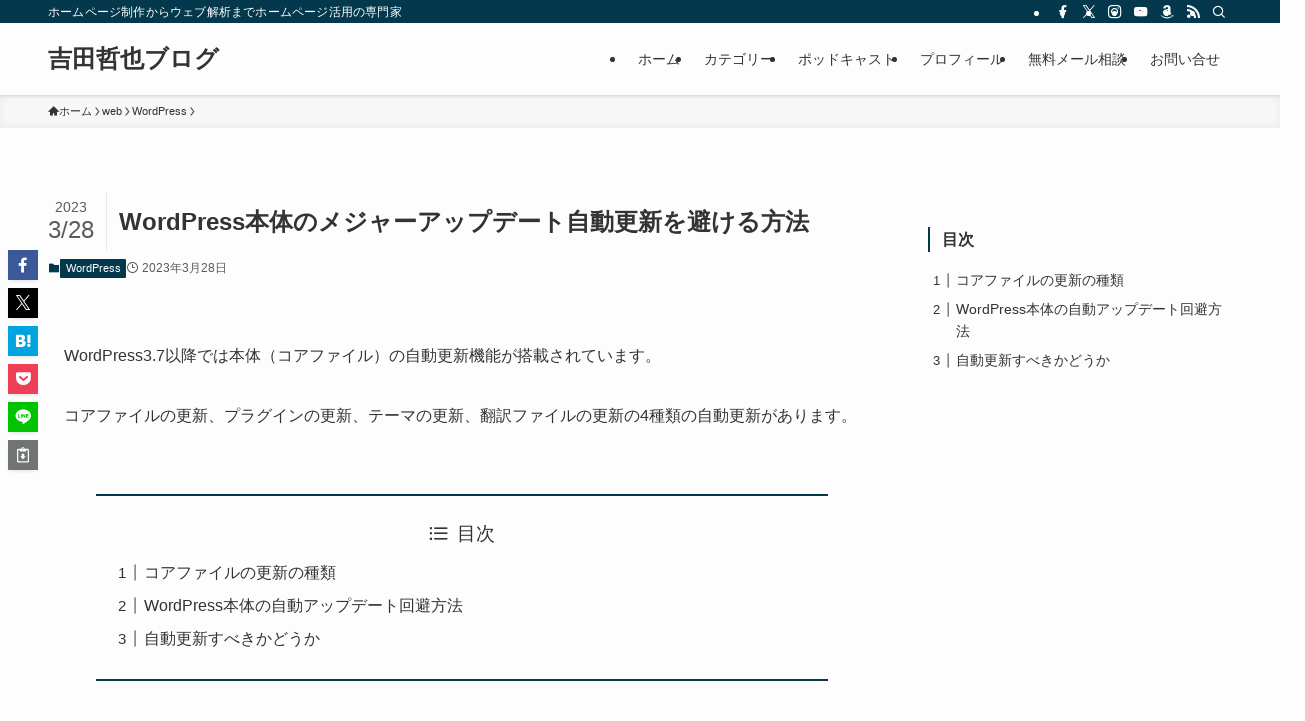

--- FILE ---
content_type: text/html; charset=UTF-8
request_url: https://www.tetsuya.yoshida.name/web/wordpress/avoidautomajorupdate/
body_size: 20242
content:
<!DOCTYPE html>
<html lang="ja" data-loaded="false" data-scrolled="false" data-spmenu="closed">
<head>
<meta charset="utf-8">
<meta name="format-detection" content="telephone=no">
<meta http-equiv="X-UA-Compatible" content="IE=edge">
<meta name="viewport" content="width=device-width, viewport-fit=cover">
<title>WordPress本体のメジャーアップデート自動更新を避ける方法 | 吉田哲也ブログ</title>
<meta name='robots' content='max-image-preview:large' />
	<style>img:is([sizes="auto" i], [sizes^="auto," i]) { contain-intrinsic-size: 3000px 1500px }</style>
	<script id="cookieyes" type="text/javascript" src="https://cdn-cookieyes.com/client_data/d20624dd50267ee9ec0880bf/script.js"></script><link rel='dns-prefetch' href='//www.googletagmanager.com' />
<link rel="alternate" type="application/rss+xml" title="吉田哲也ブログ &raquo; フィード" href="https://www.tetsuya.yoshida.name/feed/" />
<link rel="alternate" type="application/rss+xml" title="吉田哲也ブログ &raquo; コメントフィード" href="https://www.tetsuya.yoshida.name/comments/feed/" />
<link rel="alternate" type="application/rss+xml" title="吉田哲也ブログ &raquo; WordPress本体のメジャーアップデート自動更新を避ける方法 のコメントのフィード" href="https://www.tetsuya.yoshida.name/web/wordpress/avoidautomajorupdate/feed/" />

<!-- SEO SIMPLE PACK 3.6.2 -->
<meta name="description" content="WordPress3.7以降では本体（コアファイル）の自動更新機能が搭載されています。 コアファイルの更新、プラグインの更新、テーマの更新、翻訳ファイルの更新の4種類の自動更新があります。 コアファイルの更新の種類 WordPress本体の">
<link rel="canonical" href="https://www.tetsuya.yoshida.name/web/wordpress/avoidautomajorupdate/">
<meta property="og:locale" content="ja_JP">
<meta property="og:type" content="article">
<meta property="og:image" content="https://www.tetsuya.yoshida.name/cmsw/wp-content/uploads/2023/03/20230328wp03.png">
<meta property="og:title" content="WordPress本体のメジャーアップデート自動更新を避ける方法 | 吉田哲也ブログ">
<meta property="og:description" content="WordPress3.7以降では本体（コアファイル）の自動更新機能が搭載されています。 コアファイルの更新、プラグインの更新、テーマの更新、翻訳ファイルの更新の4種類の自動更新があります。 コアファイルの更新の種類 WordPress本体の">
<meta property="og:url" content="https://www.tetsuya.yoshida.name/web/wordpress/avoidautomajorupdate/">
<meta property="og:site_name" content="吉田哲也ブログ">
<meta name="twitter:card" content="summary_large_image">
<!-- / SEO SIMPLE PACK -->

<link rel='stylesheet' id='wp-block-library-css' href='https://www.tetsuya.yoshida.name/cmsw/wp-includes/css/dist/block-library/style.min.css?ver=385835227cdee2b523680dea1096d341' type='text/css' media='all' />
<link rel='stylesheet' id='swell-icons-css' href='https://www.tetsuya.yoshida.name/cmsw/wp-content/themes/swell/build/css/swell-icons.css?ver=2.16.0' type='text/css' media='all' />
<link rel='stylesheet' id='main_style-css' href='https://www.tetsuya.yoshida.name/cmsw/wp-content/themes/swell/build/css/main.css?ver=2.16.0' type='text/css' media='all' />
<link rel='stylesheet' id='swell_blocks-css' href='https://www.tetsuya.yoshida.name/cmsw/wp-content/themes/swell/build/css/blocks.css?ver=2.16.0' type='text/css' media='all' />
<style id='swell_custom-inline-css' type='text/css'>
:root{--swl-fz--content:4vw;--swl-font_family:"游ゴシック体", "Yu Gothic", YuGothic, "Hiragino Kaku Gothic ProN", "Hiragino Sans", Meiryo, sans-serif;--swl-font_weight:500;--color_main:#04384c;--color_text:#333;--color_link:#0284ff;--color_htag:#04384c;--color_bg:#fdfdfd;--color_gradient1:#d8ffff;--color_gradient2:#87e7ff;--color_main_thin:rgba(5, 70, 95, 0.05 );--color_main_dark:rgba(3, 42, 57, 1 );--color_list_check:#04384c;--color_list_num:#04384c;--color_list_good:#86dd7b;--color_list_triangle:#f4e03a;--color_list_bad:#f36060;--color_faq_q:#d55656;--color_faq_a:#6599b7;--color_icon_good:#3cd250;--color_icon_good_bg:#ecffe9;--color_icon_bad:#4b73eb;--color_icon_bad_bg:#eafaff;--color_icon_info:#f578b4;--color_icon_info_bg:#fff0fa;--color_icon_announce:#ffa537;--color_icon_announce_bg:#fff5f0;--color_icon_pen:#7a7a7a;--color_icon_pen_bg:#f7f7f7;--color_icon_book:#787364;--color_icon_book_bg:#f8f6ef;--color_icon_point:#ffa639;--color_icon_check:#86d67c;--color_icon_batsu:#f36060;--color_icon_hatena:#5295cc;--color_icon_caution:#f7da38;--color_icon_memo:#84878a;--color_deep01:#e44141;--color_deep02:#3d79d5;--color_deep03:#63a84d;--color_deep04:#f09f4d;--color_pale01:#fff2f0;--color_pale02:#f3f8fd;--color_pale03:#f1f9ee;--color_pale04:#fdf9ee;--color_mark_blue:#b7e3ff;--color_mark_green:#bdf9c3;--color_mark_yellow:#fcf69f;--color_mark_orange:#ffddbc;--border01:solid 1px var(--color_main);--border02:double 4px var(--color_main);--border03:dashed 2px var(--color_border);--border04:solid 4px var(--color_gray);--card_posts_thumb_ratio:56.25%;--list_posts_thumb_ratio:61.805%;--big_posts_thumb_ratio:56.25%;--thumb_posts_thumb_ratio:61.805%;--blogcard_thumb_ratio:56.25%;--color_header_bg:#fdfdfd;--color_header_text:#333;--color_footer_bg:#fdfdfd;--color_footer_text:#333;--container_size:1200px;--article_size:900px;--logo_size_sp:48px;--logo_size_pc:40px;--logo_size_pcfix:32px;}.swl-cell-bg[data-icon="doubleCircle"]{--cell-icon-color:#ffc977}.swl-cell-bg[data-icon="circle"]{--cell-icon-color:#94e29c}.swl-cell-bg[data-icon="triangle"]{--cell-icon-color:#eeda2f}.swl-cell-bg[data-icon="close"]{--cell-icon-color:#ec9191}.swl-cell-bg[data-icon="hatena"]{--cell-icon-color:#93c9da}.swl-cell-bg[data-icon="check"]{--cell-icon-color:#94e29c}.swl-cell-bg[data-icon="line"]{--cell-icon-color:#9b9b9b}.cap_box[data-colset="col1"]{--capbox-color:#f59b5f;--capbox-color--bg:#fff8eb}.cap_box[data-colset="col2"]{--capbox-color:#5fb9f5;--capbox-color--bg:#edf5ff}.cap_box[data-colset="col3"]{--capbox-color:#2fcd90;--capbox-color--bg:#eafaf2}.red_{--the-btn-color:#f74a4a;--the-btn-color2:#ffbc49;--the-solid-shadow: rgba(185, 56, 56, 1 )}.blue_{--the-btn-color:#338df4;--the-btn-color2:#35eaff;--the-solid-shadow: rgba(38, 106, 183, 1 )}.green_{--the-btn-color:#62d847;--the-btn-color2:#7bf7bd;--the-solid-shadow: rgba(74, 162, 53, 1 )}.is-style-btn_normal{--the-btn-radius:80px}.is-style-btn_solid{--the-btn-radius:80px}.is-style-btn_shiny{--the-btn-radius:80px}.is-style-btn_line{--the-btn-radius:80px}.post_content blockquote{padding:1.5em 2em 1.5em 3em}.post_content blockquote::before{content:"";display:block;width:5px;height:calc(100% - 3em);top:1.5em;left:1.5em;border-left:solid 1px rgba(180,180,180,.75);border-right:solid 1px rgba(180,180,180,.75);}.mark_blue{background:-webkit-linear-gradient(transparent 64%,var(--color_mark_blue) 0%);background:linear-gradient(transparent 64%,var(--color_mark_blue) 0%)}.mark_green{background:-webkit-linear-gradient(transparent 64%,var(--color_mark_green) 0%);background:linear-gradient(transparent 64%,var(--color_mark_green) 0%)}.mark_yellow{background:-webkit-linear-gradient(transparent 64%,var(--color_mark_yellow) 0%);background:linear-gradient(transparent 64%,var(--color_mark_yellow) 0%)}.mark_orange{background:-webkit-linear-gradient(transparent 64%,var(--color_mark_orange) 0%);background:linear-gradient(transparent 64%,var(--color_mark_orange) 0%)}[class*="is-style-icon_"]{color:#333;border-width:0}[class*="is-style-big_icon_"]{border-width:2px;border-style:solid}[data-col="gray"] .c-balloon__text{background:#f7f7f7;border-color:#ccc}[data-col="gray"] .c-balloon__before{border-right-color:#f7f7f7}[data-col="green"] .c-balloon__text{background:#d1f8c2;border-color:#9ddd93}[data-col="green"] .c-balloon__before{border-right-color:#d1f8c2}[data-col="blue"] .c-balloon__text{background:#e2f6ff;border-color:#93d2f0}[data-col="blue"] .c-balloon__before{border-right-color:#e2f6ff}[data-col="red"] .c-balloon__text{background:#ffebeb;border-color:#f48789}[data-col="red"] .c-balloon__before{border-right-color:#ffebeb}[data-col="yellow"] .c-balloon__text{background:#f9f7d2;border-color:#fbe593}[data-col="yellow"] .c-balloon__before{border-right-color:#f9f7d2}.-type-list2 .p-postList__body::after,.-type-big .p-postList__body::after{content: "READ MORE »";}.c-postThumb__cat{background-color:#04384c;color:#fff;background-image: repeating-linear-gradient(-45deg,rgba(255,255,255,.1),rgba(255,255,255,.1) 6px,transparent 6px,transparent 12px)}.post_content h2:where(:not([class^="swell-block-"]):not(.faq_q):not(.p-postList__title)){border-left:solid 8px var(--color_htag);padding:.75em 1em;background:rgba(4, 56, 76, 0.03 )}.post_content h2:where(:not([class^="swell-block-"]):not(.faq_q):not(.p-postList__title))::before{position:absolute;display:block;pointer-events:none}.post_content h3:where(:not([class^="swell-block-"]):not(.faq_q):not(.p-postList__title)){padding:.25em 1em}.post_content h3:where(:not([class^="swell-block-"]):not(.faq_q):not(.p-postList__title))::before{content:"";width:4px;height:100%;background: repeating-linear-gradient(var(--color_htag) 0%, var(--color_htag) 50%, rgba(4, 56, 76, 0.15 ) 50%, rgba(4, 56, 76, 0.15 ) 100%);}.post_content h4:where(:not([class^="swell-block-"]):not(.faq_q):not(.p-postList__title)){padding:0 0 0 16px;border-left:solid 2px var(--color_htag)}.l-header{box-shadow: 0 1px 4px rgba(0,0,0,.12)}.l-header__bar{color:#fff;background:var(--color_main)}.l-header__menuBtn{order:1}.l-header__customBtn{order:3}.c-gnav a::after{background:var(--color_main);width:100%;height:2px;transform:scaleX(0)}.p-spHeadMenu .menu-item.-current{border-bottom-color:var(--color_main)}.c-gnav > li:hover > a::after,.c-gnav > .-current > a::after{transform: scaleX(1)}.c-gnav .sub-menu{color:#333;background:#fff}.l-fixHeader::before{opacity:1}#pagetop{border-radius:50%}.c-widget__title.-spmenu{padding:.5em .75em;border-radius:var(--swl-radius--2, 0px);background:var(--color_main);color:#fff;}.c-widget__title.-footer{padding:.5em}.c-widget__title.-footer::before{content:"";bottom:0;left:0;width:40%;z-index:1;background:var(--color_main)}.c-widget__title.-footer::after{content:"";bottom:0;left:0;width:100%;background:var(--color_border)}.c-secTitle{padding:.5em}.c-secTitle::before{content:"";bottom:0;left:0;width:40%;z-index:1;background:var(--color_main)}.c-secTitle::after{content:"";bottom:0;left:0;width:100%;background:var(--color_border)}.p-spMenu{color:#333}.p-spMenu__inner::before{background:#fdfdfd;opacity:1}.p-spMenu__overlay{background:#000;opacity:0.6}[class*="page-numbers"]{color:#fff;background-color:#dedede}a{text-decoration: none}.l-topTitleArea.c-filterLayer::before{background-color:#000;opacity:0.2;content:""}@media screen and (min-width: 960px){:root{}}@media screen and (max-width: 959px){:root{}.l-header__logo{order:2;text-align:center}}@media screen and (min-width: 600px){:root{--swl-fz--content:16px;}}@media screen and (max-width: 599px){:root{}}@media (min-width: 1108px) {.alignwide{left:-100px;width:calc(100% + 200px);}}@media (max-width: 1108px) {.-sidebar-off .swell-block-fullWide__inner.l-container .alignwide{left:0px;width:100%;}}.l-fixHeader .l-fixHeader__gnav{order:0}[data-scrolled=true] .l-fixHeader[data-ready]{opacity:1;-webkit-transform:translateY(0)!important;transform:translateY(0)!important;visibility:visible}.-body-solid .l-fixHeader{box-shadow:0 2px 4px var(--swl-color_shadow)}.l-fixHeader__inner{align-items:stretch;color:var(--color_header_text);display:flex;padding-bottom:0;padding-top:0;position:relative;z-index:1}.l-fixHeader__logo{align-items:center;display:flex;line-height:1;margin-right:24px;order:0;padding:16px 0}.is-style-btn_normal a,.is-style-btn_shiny a{box-shadow:var(--swl-btn_shadow)}.c-shareBtns__btn,.is-style-balloon>.c-tabList .c-tabList__button,.p-snsCta,[class*=page-numbers]{box-shadow:var(--swl-box_shadow)}.p-articleThumb__img,.p-articleThumb__youtube{box-shadow:var(--swl-img_shadow)}.p-pickupBanners__item .c-bannerLink,.p-postList__thumb{box-shadow:0 2px 8px rgba(0,0,0,.1),0 4px 4px -4px rgba(0,0,0,.1)}.p-postList.-w-ranking li:before{background-image:repeating-linear-gradient(-45deg,hsla(0,0%,100%,.1),hsla(0,0%,100%,.1) 6px,transparent 0,transparent 12px);box-shadow:1px 1px 4px rgba(0,0,0,.2)}.l-header__bar{position:relative;width:100%}.l-header__bar .c-catchphrase{color:inherit;font-size:12px;letter-spacing:var(--swl-letter_spacing,.2px);line-height:14px;margin-right:auto;overflow:hidden;padding:4px 0;white-space:nowrap;width:50%}.l-header__bar .c-iconList .c-iconList__link{margin:0;padding:4px 6px}.l-header__barInner{align-items:center;display:flex;justify-content:flex-end}@media (min-width:960px){.-series .l-header__inner{align-items:stretch;display:flex}.-series .l-header__logo{align-items:center;display:flex;flex-wrap:wrap;margin-right:24px;padding:16px 0}.-series .l-header__logo .c-catchphrase{font-size:13px;padding:4px 0}.-series .c-headLogo{margin-right:16px}.-series-right .l-header__inner{justify-content:space-between}.-series-right .c-gnavWrap{margin-left:auto}.-series-right .w-header{margin-left:12px}.-series-left .w-header{margin-left:auto}}@media (min-width:960px) and (min-width:600px){.-series .c-headLogo{max-width:400px}}.c-gnav .sub-menu a:before,.c-listMenu a:before{-webkit-font-smoothing:antialiased;-moz-osx-font-smoothing:grayscale;font-family:icomoon!important;font-style:normal;font-variant:normal;font-weight:400;line-height:1;text-transform:none}.c-submenuToggleBtn{display:none}.c-listMenu a{padding:.75em 1em .75em 1.5em;transition:padding .25s}.c-listMenu a:hover{padding-left:1.75em;padding-right:.75em}.c-gnav .sub-menu a:before,.c-listMenu a:before{color:inherit;content:"\e921";display:inline-block;left:2px;position:absolute;top:50%;-webkit-transform:translateY(-50%);transform:translateY(-50%);vertical-align:middle}.widget_categories>ul>.cat-item>a,.wp-block-categories-list>li>a{padding-left:1.75em}.c-listMenu .children,.c-listMenu .sub-menu{margin:0}.c-listMenu .children a,.c-listMenu .sub-menu a{font-size:.9em;padding-left:2.5em}.c-listMenu .children a:before,.c-listMenu .sub-menu a:before{left:1em}.c-listMenu .children a:hover,.c-listMenu .sub-menu a:hover{padding-left:2.75em}.c-listMenu .children ul a,.c-listMenu .sub-menu ul a{padding-left:3.25em}.c-listMenu .children ul a:before,.c-listMenu .sub-menu ul a:before{left:1.75em}.c-listMenu .children ul a:hover,.c-listMenu .sub-menu ul a:hover{padding-left:3.5em}.c-gnav li:hover>.sub-menu{opacity:1;visibility:visible}.c-gnav .sub-menu:before{background:inherit;content:"";height:100%;left:0;position:absolute;top:0;width:100%;z-index:0}.c-gnav .sub-menu .sub-menu{left:100%;top:0;z-index:-1}.c-gnav .sub-menu a{padding-left:2em}.c-gnav .sub-menu a:before{left:.5em}.c-gnav .sub-menu a:hover .ttl{left:4px}:root{--color_content_bg:var(--color_bg);}.c-widget__title.-side{border-left:solid 2px var(--color_main);padding:0em .75em}.c-shareBtns__item:not(:last-child){margin-right:4px}.c-shareBtns__btn{padding:8px 0}@media screen and (min-width: 960px){:root{}}@media screen and (max-width: 959px){:root{}}@media screen and (min-width: 600px){:root{}}@media screen and (max-width: 599px){:root{}}.swell-block-fullWide__inner.l-container{--swl-fw_inner_pad:var(--swl-pad_container,0px)}@media (min-width:960px){.-sidebar-on .l-content .alignfull,.-sidebar-on .l-content .alignwide{left:-16px;width:calc(100% + 32px)}.swell-block-fullWide__inner.l-article{--swl-fw_inner_pad:var(--swl-pad_post_content,0px)}.-sidebar-on .swell-block-fullWide__inner .alignwide{left:0;width:100%}.-sidebar-on .swell-block-fullWide__inner .alignfull{left:calc(0px - var(--swl-fw_inner_pad, 0))!important;margin-left:0!important;margin-right:0!important;width:calc(100% + var(--swl-fw_inner_pad, 0)*2)!important}}.p-relatedPosts .p-postList__item{margin-bottom:1.5em}.p-relatedPosts .p-postList__times,.p-relatedPosts .p-postList__times>:last-child{margin-right:0}@media (min-width:600px){.p-relatedPosts .p-postList__item{width:33.33333%}}@media screen and (min-width:600px) and (max-width:1239px){.p-relatedPosts .p-postList__item:nth-child(7),.p-relatedPosts .p-postList__item:nth-child(8){display:none}}@media screen and (min-width:1240px){.p-relatedPosts .p-postList__item{width:25%}}.-index-off .p-toc,.swell-toc-placeholder:empty{display:none}.p-toc.-modal{height:100%;margin:0;overflow-y:auto;padding:0}#main_content .p-toc{border-radius:var(--swl-radius--2,0);margin:4em auto;max-width:800px}#sidebar .p-toc{margin-top:-.5em}.p-toc .__pn:before{content:none!important;counter-increment:none}.p-toc .__prev{margin:0 0 1em}.p-toc .__next{margin:1em 0 0}.p-toc.is-omitted:not([data-omit=ct]) [data-level="2"] .p-toc__childList{height:0;margin-bottom:-.5em;visibility:hidden}.p-toc.is-omitted:not([data-omit=nest]){position:relative}.p-toc.is-omitted:not([data-omit=nest]):before{background:linear-gradient(hsla(0,0%,100%,0),var(--color_bg));bottom:5em;content:"";height:4em;left:0;opacity:.75;pointer-events:none;position:absolute;width:100%;z-index:1}.p-toc.is-omitted:not([data-omit=nest]):after{background:var(--color_bg);bottom:0;content:"";height:5em;left:0;opacity:.75;position:absolute;width:100%;z-index:1}.p-toc.is-omitted:not([data-omit=nest]) .__next,.p-toc.is-omitted:not([data-omit=nest]) [data-omit="1"]{display:none}.p-toc .p-toc__expandBtn{background-color:#f7f7f7;border:rgba(0,0,0,.2);border-radius:5em;box-shadow:0 0 0 1px #bbb;color:#333;display:block;font-size:14px;line-height:1.5;margin:.75em auto 0;min-width:6em;padding:.5em 1em;position:relative;transition:box-shadow .25s;z-index:2}.p-toc[data-omit=nest] .p-toc__expandBtn{display:inline-block;font-size:13px;margin:0 0 0 1.25em;padding:.5em .75em}.p-toc:not([data-omit=nest]) .p-toc__expandBtn:after,.p-toc:not([data-omit=nest]) .p-toc__expandBtn:before{border-top-color:inherit;border-top-style:dotted;border-top-width:3px;content:"";display:block;height:1px;position:absolute;top:calc(50% - 1px);transition:border-color .25s;width:100%;width:22px}.p-toc:not([data-omit=nest]) .p-toc__expandBtn:before{right:calc(100% + 1em)}.p-toc:not([data-omit=nest]) .p-toc__expandBtn:after{left:calc(100% + 1em)}.p-toc.is-expanded .p-toc__expandBtn{border-color:transparent}.p-toc__ttl{display:block;font-size:1.2em;line-height:1;position:relative;text-align:center}.p-toc__ttl:before{content:"\e918";display:inline-block;font-family:icomoon;margin-right:.5em;padding-bottom:2px;vertical-align:middle}#index_modal .p-toc__ttl{margin-bottom:.5em}.p-toc__list li{line-height:1.6}.p-toc__list>li+li{margin-top:.5em}.p-toc__list .p-toc__childList{padding-left:.5em}.p-toc__list [data-level="3"]{font-size:.9em}.p-toc__list .mininote{display:none}.post_content .p-toc__list{padding-left:0}#sidebar .p-toc__list{margin-bottom:0}#sidebar .p-toc__list .p-toc__childList{padding-left:0}.p-toc__link{color:inherit;font-size:inherit;text-decoration:none}.p-toc__link:hover{opacity:.8}.p-toc.-border{border-bottom:2px solid var(--color_main);border-top:2px solid var(--color_main);padding:1.75em .5em 1.5em}.p-toc.-border .p-toc__ttl{margin-bottom:.75em}@media (min-width:960px){#main_content .p-toc{width:92%}}@media (hover:hover){.p-toc .p-toc__expandBtn:hover{border-color:transparent;box-shadow:0 0 0 2px currentcolor}}@media (min-width:600px){.p-toc.-border{padding:1.75em 1em 1.5em}}.p-pnLinks{align-items:stretch;display:flex;justify-content:space-between;margin:2em 0}.p-pnLinks__item{font-size:3vw;position:relative;width:49%}.p-pnLinks__item:before{content:"";display:block;height:.5em;pointer-events:none;position:absolute;top:50%;width:.5em;z-index:1}.p-pnLinks__item.-prev:before{border-bottom:1px solid;border-left:1px solid;left:.35em;-webkit-transform:rotate(45deg) translateY(-50%);transform:rotate(45deg) translateY(-50%)}.p-pnLinks__item.-prev .p-pnLinks__thumb{margin-right:8px}.p-pnLinks__item.-next .p-pnLinks__link{justify-content:flex-end}.p-pnLinks__item.-next:before{border-bottom:1px solid;border-right:1px solid;right:.35em;-webkit-transform:rotate(-45deg) translateY(-50%);transform:rotate(-45deg) translateY(-50%)}.p-pnLinks__item.-next .p-pnLinks__thumb{margin-left:8px;order:2}.p-pnLinks__item.-next:first-child{margin-left:auto}.p-pnLinks__link{align-items:center;border-radius:var(--swl-radius--2,0);color:inherit;display:flex;height:100%;line-height:1.4;min-height:4em;padding:.6em 1em .5em;position:relative;text-decoration:none;transition:box-shadow .25s;width:100%}.p-pnLinks__thumb{border-radius:var(--swl-radius--4,0);height:32px;-o-object-fit:cover;object-fit:cover;width:48px}.p-pnLinks .-prev .p-pnLinks__link{border-left:1.25em solid var(--color_main)}.p-pnLinks .-prev:before{color:#fff}.p-pnLinks .-next .p-pnLinks__link{border-right:1.25em solid var(--color_main)}.p-pnLinks .-next:before{color:#fff}@media not all and (min-width:960px){.p-pnLinks.-thumb-on{display:block}.p-pnLinks.-thumb-on .p-pnLinks__item{width:100%}}@media (min-width:600px){.p-pnLinks__item{font-size:13px}.p-pnLinks__thumb{height:48px;width:72px}.p-pnLinks__title{transition:-webkit-transform .25s;transition:transform .25s;transition:transform .25s,-webkit-transform .25s}.-prev>.p-pnLinks__link:hover .p-pnLinks__title{-webkit-transform:translateX(4px);transform:translateX(4px)}.-next>.p-pnLinks__link:hover .p-pnLinks__title{-webkit-transform:translateX(-4px);transform:translateX(-4px)}.p-pnLinks .-prev .p-pnLinks__link:hover{box-shadow:1px 1px 2px var(--swl-color_shadow)}.p-pnLinks .-next .p-pnLinks__link:hover{box-shadow:-1px 1px 2px var(--swl-color_shadow)}}.p-snsCta{background:#1d1d1d;border-radius:var(--swl-radius--8,0);color:#fff;margin:2em auto;overflow:hidden;position:relative;text-align:center;width:100%}.p-snsCta .fb-like{margin:2px 4px}.p-snsCta .c-instaFollowLink,.p-snsCta .twitter-follow-button{margin:2px 8px}.p-snsCta .c-instaFollowLink:hover,.p-snsCta .fb-like:hover{opacity:.8}.p-snsCta .fb-like>span{display:block}.p-snsCta__body{background:rgba(0,0,0,.7);display:flex;flex-direction:column;justify-content:center;min-height:40vw;padding:1em;position:relative;z-index:1}.p-snsCta__figure{height:100%;margin:0;padding:0;position:absolute;width:100%;z-index:0}.p-snsCta__message{font-size:3.2vw;margin-bottom:1em}.p-snsCta__btns{display:flex;flex-wrap:wrap;justify-content:center}.c-instaFollowLink{align-items:center;background:linear-gradient(135deg,#427eff,#f13f79 70%) no-repeat;border-radius:3px;color:#fff;display:inline-flex;font-size:11px;height:20px;line-height:1;overflow:hidden;padding:0 6px;position:relative;text-decoration:none}.c-instaFollowLink:before{background:linear-gradient(15deg,#ffdb2c,#f9764c 25%,rgba(255,77,64,0) 50%) no-repeat;content:"";height:100%;left:0;position:absolute;top:0;width:100%}.c-instaFollowLink i{font-size:12px;margin-right:4px}.c-instaFollowLink i,.c-instaFollowLink span{position:relative;white-space:nowrap;z-index:1}@media (min-width:600px){.p-snsCta__body{min-height:200px}.p-snsCta__message{font-size:16px}}
</style>
<link rel='stylesheet' id='swell-loaded-animation-css' href='https://www.tetsuya.yoshida.name/cmsw/wp-content/themes/swell/build/css/modules/loaded-animation.css?ver=2.16.0' type='text/css' media='all' />
<link rel='stylesheet' id='swell-parts/footer-css' href='https://www.tetsuya.yoshida.name/cmsw/wp-content/themes/swell/build/css/modules/parts/footer.css?ver=2.16.0' type='text/css' media='all' />
<link rel='stylesheet' id='swell-page/single-css' href='https://www.tetsuya.yoshida.name/cmsw/wp-content/themes/swell/build/css/modules/page/single.css?ver=2.16.0' type='text/css' media='all' />
<link rel='stylesheet' id='swell-parts/comments-css' href='https://www.tetsuya.yoshida.name/cmsw/wp-content/themes/swell/build/css/modules/parts/comments.css?ver=2.16.0' type='text/css' media='all' />
<style id='classic-theme-styles-inline-css' type='text/css'>
/*! This file is auto-generated */
.wp-block-button__link{color:#fff;background-color:#32373c;border-radius:9999px;box-shadow:none;text-decoration:none;padding:calc(.667em + 2px) calc(1.333em + 2px);font-size:1.125em}.wp-block-file__button{background:#32373c;color:#fff;text-decoration:none}
</style>
<style id='global-styles-inline-css' type='text/css'>
:root{--wp--preset--aspect-ratio--square: 1;--wp--preset--aspect-ratio--4-3: 4/3;--wp--preset--aspect-ratio--3-4: 3/4;--wp--preset--aspect-ratio--3-2: 3/2;--wp--preset--aspect-ratio--2-3: 2/3;--wp--preset--aspect-ratio--16-9: 16/9;--wp--preset--aspect-ratio--9-16: 9/16;--wp--preset--color--black: #000;--wp--preset--color--cyan-bluish-gray: #abb8c3;--wp--preset--color--white: #fff;--wp--preset--color--pale-pink: #f78da7;--wp--preset--color--vivid-red: #cf2e2e;--wp--preset--color--luminous-vivid-orange: #ff6900;--wp--preset--color--luminous-vivid-amber: #fcb900;--wp--preset--color--light-green-cyan: #7bdcb5;--wp--preset--color--vivid-green-cyan: #00d084;--wp--preset--color--pale-cyan-blue: #8ed1fc;--wp--preset--color--vivid-cyan-blue: #0693e3;--wp--preset--color--vivid-purple: #9b51e0;--wp--preset--color--swl-main: var(--color_main);--wp--preset--color--swl-main-thin: var(--color_main_thin);--wp--preset--color--swl-gray: var(--color_gray);--wp--preset--color--swl-deep-01: var(--color_deep01);--wp--preset--color--swl-deep-02: var(--color_deep02);--wp--preset--color--swl-deep-03: var(--color_deep03);--wp--preset--color--swl-deep-04: var(--color_deep04);--wp--preset--color--swl-pale-01: var(--color_pale01);--wp--preset--color--swl-pale-02: var(--color_pale02);--wp--preset--color--swl-pale-03: var(--color_pale03);--wp--preset--color--swl-pale-04: var(--color_pale04);--wp--preset--gradient--vivid-cyan-blue-to-vivid-purple: linear-gradient(135deg,rgba(6,147,227,1) 0%,rgb(155,81,224) 100%);--wp--preset--gradient--light-green-cyan-to-vivid-green-cyan: linear-gradient(135deg,rgb(122,220,180) 0%,rgb(0,208,130) 100%);--wp--preset--gradient--luminous-vivid-amber-to-luminous-vivid-orange: linear-gradient(135deg,rgba(252,185,0,1) 0%,rgba(255,105,0,1) 100%);--wp--preset--gradient--luminous-vivid-orange-to-vivid-red: linear-gradient(135deg,rgba(255,105,0,1) 0%,rgb(207,46,46) 100%);--wp--preset--gradient--very-light-gray-to-cyan-bluish-gray: linear-gradient(135deg,rgb(238,238,238) 0%,rgb(169,184,195) 100%);--wp--preset--gradient--cool-to-warm-spectrum: linear-gradient(135deg,rgb(74,234,220) 0%,rgb(151,120,209) 20%,rgb(207,42,186) 40%,rgb(238,44,130) 60%,rgb(251,105,98) 80%,rgb(254,248,76) 100%);--wp--preset--gradient--blush-light-purple: linear-gradient(135deg,rgb(255,206,236) 0%,rgb(152,150,240) 100%);--wp--preset--gradient--blush-bordeaux: linear-gradient(135deg,rgb(254,205,165) 0%,rgb(254,45,45) 50%,rgb(107,0,62) 100%);--wp--preset--gradient--luminous-dusk: linear-gradient(135deg,rgb(255,203,112) 0%,rgb(199,81,192) 50%,rgb(65,88,208) 100%);--wp--preset--gradient--pale-ocean: linear-gradient(135deg,rgb(255,245,203) 0%,rgb(182,227,212) 50%,rgb(51,167,181) 100%);--wp--preset--gradient--electric-grass: linear-gradient(135deg,rgb(202,248,128) 0%,rgb(113,206,126) 100%);--wp--preset--gradient--midnight: linear-gradient(135deg,rgb(2,3,129) 0%,rgb(40,116,252) 100%);--wp--preset--font-size--small: 0.9em;--wp--preset--font-size--medium: 1.1em;--wp--preset--font-size--large: 1.25em;--wp--preset--font-size--x-large: 42px;--wp--preset--font-size--xs: 0.75em;--wp--preset--font-size--huge: 1.6em;--wp--preset--spacing--20: 0.44rem;--wp--preset--spacing--30: 0.67rem;--wp--preset--spacing--40: 1rem;--wp--preset--spacing--50: 1.5rem;--wp--preset--spacing--60: 2.25rem;--wp--preset--spacing--70: 3.38rem;--wp--preset--spacing--80: 5.06rem;--wp--preset--shadow--natural: 6px 6px 9px rgba(0, 0, 0, 0.2);--wp--preset--shadow--deep: 12px 12px 50px rgba(0, 0, 0, 0.4);--wp--preset--shadow--sharp: 6px 6px 0px rgba(0, 0, 0, 0.2);--wp--preset--shadow--outlined: 6px 6px 0px -3px rgba(255, 255, 255, 1), 6px 6px rgba(0, 0, 0, 1);--wp--preset--shadow--crisp: 6px 6px 0px rgba(0, 0, 0, 1);}:where(.is-layout-flex){gap: 0.5em;}:where(.is-layout-grid){gap: 0.5em;}body .is-layout-flex{display: flex;}.is-layout-flex{flex-wrap: wrap;align-items: center;}.is-layout-flex > :is(*, div){margin: 0;}body .is-layout-grid{display: grid;}.is-layout-grid > :is(*, div){margin: 0;}:where(.wp-block-columns.is-layout-flex){gap: 2em;}:where(.wp-block-columns.is-layout-grid){gap: 2em;}:where(.wp-block-post-template.is-layout-flex){gap: 1.25em;}:where(.wp-block-post-template.is-layout-grid){gap: 1.25em;}.has-black-color{color: var(--wp--preset--color--black) !important;}.has-cyan-bluish-gray-color{color: var(--wp--preset--color--cyan-bluish-gray) !important;}.has-white-color{color: var(--wp--preset--color--white) !important;}.has-pale-pink-color{color: var(--wp--preset--color--pale-pink) !important;}.has-vivid-red-color{color: var(--wp--preset--color--vivid-red) !important;}.has-luminous-vivid-orange-color{color: var(--wp--preset--color--luminous-vivid-orange) !important;}.has-luminous-vivid-amber-color{color: var(--wp--preset--color--luminous-vivid-amber) !important;}.has-light-green-cyan-color{color: var(--wp--preset--color--light-green-cyan) !important;}.has-vivid-green-cyan-color{color: var(--wp--preset--color--vivid-green-cyan) !important;}.has-pale-cyan-blue-color{color: var(--wp--preset--color--pale-cyan-blue) !important;}.has-vivid-cyan-blue-color{color: var(--wp--preset--color--vivid-cyan-blue) !important;}.has-vivid-purple-color{color: var(--wp--preset--color--vivid-purple) !important;}.has-black-background-color{background-color: var(--wp--preset--color--black) !important;}.has-cyan-bluish-gray-background-color{background-color: var(--wp--preset--color--cyan-bluish-gray) !important;}.has-white-background-color{background-color: var(--wp--preset--color--white) !important;}.has-pale-pink-background-color{background-color: var(--wp--preset--color--pale-pink) !important;}.has-vivid-red-background-color{background-color: var(--wp--preset--color--vivid-red) !important;}.has-luminous-vivid-orange-background-color{background-color: var(--wp--preset--color--luminous-vivid-orange) !important;}.has-luminous-vivid-amber-background-color{background-color: var(--wp--preset--color--luminous-vivid-amber) !important;}.has-light-green-cyan-background-color{background-color: var(--wp--preset--color--light-green-cyan) !important;}.has-vivid-green-cyan-background-color{background-color: var(--wp--preset--color--vivid-green-cyan) !important;}.has-pale-cyan-blue-background-color{background-color: var(--wp--preset--color--pale-cyan-blue) !important;}.has-vivid-cyan-blue-background-color{background-color: var(--wp--preset--color--vivid-cyan-blue) !important;}.has-vivid-purple-background-color{background-color: var(--wp--preset--color--vivid-purple) !important;}.has-black-border-color{border-color: var(--wp--preset--color--black) !important;}.has-cyan-bluish-gray-border-color{border-color: var(--wp--preset--color--cyan-bluish-gray) !important;}.has-white-border-color{border-color: var(--wp--preset--color--white) !important;}.has-pale-pink-border-color{border-color: var(--wp--preset--color--pale-pink) !important;}.has-vivid-red-border-color{border-color: var(--wp--preset--color--vivid-red) !important;}.has-luminous-vivid-orange-border-color{border-color: var(--wp--preset--color--luminous-vivid-orange) !important;}.has-luminous-vivid-amber-border-color{border-color: var(--wp--preset--color--luminous-vivid-amber) !important;}.has-light-green-cyan-border-color{border-color: var(--wp--preset--color--light-green-cyan) !important;}.has-vivid-green-cyan-border-color{border-color: var(--wp--preset--color--vivid-green-cyan) !important;}.has-pale-cyan-blue-border-color{border-color: var(--wp--preset--color--pale-cyan-blue) !important;}.has-vivid-cyan-blue-border-color{border-color: var(--wp--preset--color--vivid-cyan-blue) !important;}.has-vivid-purple-border-color{border-color: var(--wp--preset--color--vivid-purple) !important;}.has-vivid-cyan-blue-to-vivid-purple-gradient-background{background: var(--wp--preset--gradient--vivid-cyan-blue-to-vivid-purple) !important;}.has-light-green-cyan-to-vivid-green-cyan-gradient-background{background: var(--wp--preset--gradient--light-green-cyan-to-vivid-green-cyan) !important;}.has-luminous-vivid-amber-to-luminous-vivid-orange-gradient-background{background: var(--wp--preset--gradient--luminous-vivid-amber-to-luminous-vivid-orange) !important;}.has-luminous-vivid-orange-to-vivid-red-gradient-background{background: var(--wp--preset--gradient--luminous-vivid-orange-to-vivid-red) !important;}.has-very-light-gray-to-cyan-bluish-gray-gradient-background{background: var(--wp--preset--gradient--very-light-gray-to-cyan-bluish-gray) !important;}.has-cool-to-warm-spectrum-gradient-background{background: var(--wp--preset--gradient--cool-to-warm-spectrum) !important;}.has-blush-light-purple-gradient-background{background: var(--wp--preset--gradient--blush-light-purple) !important;}.has-blush-bordeaux-gradient-background{background: var(--wp--preset--gradient--blush-bordeaux) !important;}.has-luminous-dusk-gradient-background{background: var(--wp--preset--gradient--luminous-dusk) !important;}.has-pale-ocean-gradient-background{background: var(--wp--preset--gradient--pale-ocean) !important;}.has-electric-grass-gradient-background{background: var(--wp--preset--gradient--electric-grass) !important;}.has-midnight-gradient-background{background: var(--wp--preset--gradient--midnight) !important;}.has-small-font-size{font-size: var(--wp--preset--font-size--small) !important;}.has-medium-font-size{font-size: var(--wp--preset--font-size--medium) !important;}.has-large-font-size{font-size: var(--wp--preset--font-size--large) !important;}.has-x-large-font-size{font-size: var(--wp--preset--font-size--x-large) !important;}
:where(.wp-block-post-template.is-layout-flex){gap: 1.25em;}:where(.wp-block-post-template.is-layout-grid){gap: 1.25em;}
:where(.wp-block-columns.is-layout-flex){gap: 2em;}:where(.wp-block-columns.is-layout-grid){gap: 2em;}
:root :where(.wp-block-pullquote){font-size: 1.5em;line-height: 1.6;}
</style>
<link rel='stylesheet' id='ponhiro-blocks-front-css' href='https://www.tetsuya.yoshida.name/cmsw/wp-content/plugins/useful-blocks/dist/css/front.css?ver=1.7.4' type='text/css' media='all' />
<style id='ponhiro-blocks-front-inline-css' type='text/css'>
:root{--pb_colset_yellow:#fdc44f;--pb_colset_yellow_thin:#fef9ed;--pb_colset_yellow_dark:#b4923a;--pb_colset_pink:#fd9392;--pb_colset_pink_thin:#ffefef;--pb_colset_pink_dark:#d07373;--pb_colset_green:#91c13e;--pb_colset_green_thin:#f2f8e8;--pb_colset_green_dark:#61841f;--pb_colset_blue:#6fc7e1;--pb_colset_blue_thin:#f0f9fc;--pb_colset_blue_dark:#419eb9;--pb_colset_cvbox_01_bg:#f5f5f5;--pb_colset_cvbox_01_list:#3190b7;--pb_colset_cvbox_01_btn:#91c13e;--pb_colset_cvbox_01_shadow:#628328;--pb_colset_cvbox_01_note:#fdc44f;--pb_colset_compare_01_l:#6fc7e1;--pb_colset_compare_01_l_bg:#f0f9fc;--pb_colset_compare_01_r:#ffa883;--pb_colset_compare_01_r_bg:#fff6f2;--pb_colset_iconbox_01:#6e828a;--pb_colset_iconbox_01_bg:#fff;--pb_colset_iconbox_01_icon:#ee8f81;--pb_colset_bargraph_01:#9dd9dd;--pb_colset_bargraph_01_bg:#fafafa;--pb_colset_bar_01:#f8db92;--pb_colset_bar_02:#fda9a8;--pb_colset_bar_03:#bdda8b;--pb_colset_bar_04:#a1c6f1;--pb_colset_rating_01_bg:#fafafa;--pb_colset_rating_01_text:#71828a;--pb_colset_rating_01_label:#71828a;--pb_colset_rating_01_point:#ee8f81;}.pb-iconbox__figure[data-iconset="01"]{background-image: url(https://www.tetsuya.yoshida.name/cmsw/wp-content/plugins/useful-blocks/assets/img/a_person.png)}.pb-iconbox__figure[data-iconset="02"]{background-image: url(https://www.tetsuya.yoshida.name/cmsw/wp-content/plugins/useful-blocks/assets/img/a_person.png)}.pb-iconbox__figure[data-iconset="03"]{background-image: url(https://www.tetsuya.yoshida.name/cmsw/wp-content/plugins/useful-blocks/assets/img/a_person.png)}.pb-iconbox__figure[data-iconset="04"]{background-image: url(https://www.tetsuya.yoshida.name/cmsw/wp-content/plugins/useful-blocks/assets/img/a_person.png)}
</style>
<script type="text/javascript" src="https://www.tetsuya.yoshida.name/cmsw/wp-content/plugins/qa-heatmap-analytics/js/polyfill/object_assign.js?ver=5.1.3.0" id="qahm-polyfill-object-assign-js"></script>
<script type="text/javascript" src="https://www.tetsuya.yoshida.name/cmsw/wp-content/plugins/qa-heatmap-analytics/cookie-consent-qtag.php?cookie_consent=yes&amp;ver=5.1.3.0" id="qahm-cookie-consent-qtag-js"></script>

<noscript><link href="https://www.tetsuya.yoshida.name/cmsw/wp-content/themes/swell/build/css/noscript.css" rel="stylesheet"></noscript>
<link rel="https://api.w.org/" href="https://www.tetsuya.yoshida.name/wp-json/" /><link rel="alternate" title="JSON" type="application/json" href="https://www.tetsuya.yoshida.name/wp-json/wp/v2/posts/2102" /><link rel='shortlink' href='https://www.tetsuya.yoshida.name/?p=2102' />
<meta name="generator" content="Site Kit by Google 1.170.0" />  
        <script>  
        var qahmz  = qahmz || {};  
        qahmz.initDate   = new Date();  
        qahmz.domloaded = false;  
        document.addEventListener("DOMContentLoaded",function() {  
            qahmz.domloaded = true;  
        });  
        qahmz.xdm        = "yoshida.name";  
        qahmz.cookieMode = true;  
        qahmz.debug = false;  
        qahmz.tracking_id = "66201f9681bea86e";  
        qahmz.send_interval = 3000;  
        qahmz.ajaxurl = "https://www.tetsuya.yoshida.name/cmsw/wp-content/plugins/qa-heatmap-analytics/qahm-ajax.php";  
        qahmz.tracking_hash = "f18b0012b18d1d49";  
        </script>
          
        <script src="https://www.tetsuya.yoshida.name/cmsw/wp-content/qa-zero-data/qtag_js/66201f9681bea86e/qtag.js" async></script>  
        
<!-- Site Kit が追加した Google AdSense メタタグ -->
<meta name="google-adsense-platform-account" content="ca-host-pub-2644536267352236">
<meta name="google-adsense-platform-domain" content="sitekit.withgoogle.com">
<!-- Site Kit が追加した End Google AdSense メタタグ -->

<!-- Google タグ マネージャー スニペット (Site Kit が追加) -->
<script type="text/javascript">
/* <![CDATA[ */

			( function( w, d, s, l, i ) {
				w[l] = w[l] || [];
				w[l].push( {'gtm.start': new Date().getTime(), event: 'gtm.js'} );
				var f = d.getElementsByTagName( s )[0],
					j = d.createElement( s ), dl = l != 'dataLayer' ? '&l=' + l : '';
				j.async = true;
				j.src = 'https://www.googletagmanager.com/gtm.js?id=' + i + dl;
				f.parentNode.insertBefore( j, f );
			} )( window, document, 'script', 'dataLayer', 'GTM-T2823MQ' );
			
/* ]]> */
</script>

<!-- (ここまで) Google タグ マネージャー スニペット (Site Kit が追加) -->
<link rel="icon" href="https://www.tetsuya.yoshida.name/cmsw/wp-content/uploads/2018/01/marunidakiomodaka-100x100.png" sizes="32x32" />
<link rel="icon" href="https://www.tetsuya.yoshida.name/cmsw/wp-content/uploads/2018/01/marunidakiomodaka.png" sizes="192x192" />
<link rel="apple-touch-icon" href="https://www.tetsuya.yoshida.name/cmsw/wp-content/uploads/2018/01/marunidakiomodaka.png" />
<meta name="msapplication-TileImage" content="https://www.tetsuya.yoshida.name/cmsw/wp-content/uploads/2018/01/marunidakiomodaka.png" />

<link rel="stylesheet" href="https://www.tetsuya.yoshida.name/cmsw/wp-content/themes/swell/build/css/print.css" media="print" >
<script async src="https://pagead2.googlesyndication.com/pagead/js/adsbygoogle.js?client=ca-pub-2919575902745892" crossorigin="anonymous"></script>
</head>
<body>
		<!-- Google タグ マネージャー (noscript) スニペット (Site Kit が追加) -->
		<noscript>
			<iframe src="https://www.googletagmanager.com/ns.html?id=GTM-T2823MQ" height="0" width="0" style="display:none;visibility:hidden"></iframe>
		</noscript>
		<!-- (ここまで) Google タグ マネージャー (noscript) スニペット (Site Kit が追加) -->
		<div id="body_wrap" class="wp-singular post-template-default single single-post postid-2102 single-format-standard wp-theme-swell -body-solid -sidebar-on -frame-off id_2102" >
<div id="sp_menu" class="p-spMenu -left"><div class="p-spMenu__inner"><div class="p-spMenu__closeBtn"><button class="c-iconBtn -menuBtn c-plainBtn" data-onclick="toggleMenu" aria-label="メニューを閉じる"><i class="c-iconBtn__icon icon-close-thin"></i></button></div><div class="p-spMenu__body"><div class="c-widget__title -spmenu">MENU</div><div class="p-spMenu__nav"><ul class="c-spnav c-listMenu"><li class="menu-item menu-item-type-custom menu-item-object-custom menu-item-home menu-item-126"><a href="https://www.tetsuya.yoshida.name">ホーム</a></li><li class="menu-item menu-item-type-custom menu-item-object-custom menu-item-has-children menu-item-266"><a>カテゴリー</a><ul class="sub-menu"><li class="menu-item menu-item-type-taxonomy menu-item-object-category menu-item-has-children menu-item-167"><a href="https://www.tetsuya.yoshida.name/category/web/">web</a><ul class="sub-menu"><li class="menu-item menu-item-type-taxonomy menu-item-object-category menu-item-263"><a href="https://www.tetsuya.yoshida.name/category/web/analytics/">解析</a></li><li class="menu-item menu-item-type-taxonomy menu-item-object-category menu-item-1163"><a href="https://www.tetsuya.yoshida.name/category/web/marketing/">マーケティング</a></li><li class="menu-item menu-item-type-taxonomy menu-item-object-category menu-item-1162"><a href="https://www.tetsuya.yoshida.name/category/web/security/">セキュリティー</a></li><li class="menu-item menu-item-type-taxonomy menu-item-object-category menu-item-264"><a href="https://www.tetsuya.yoshida.name/category/web/wordpress/">WordPress</a></li><li class="menu-item menu-item-type-taxonomy menu-item-object-category menu-item-265"><a href="https://www.tetsuya.yoshida.name/category/web/management/">更新・修正作業</a></li><li class="menu-item menu-item-type-taxonomy menu-item-object-category menu-item-262"><a href="https://www.tetsuya.yoshida.name/category/web/mail/">メール</a></li><li class="menu-item menu-item-type-taxonomy menu-item-object-category menu-item-1159"><a href="https://www.tetsuya.yoshida.name/category/web/design/">design</a></li><li class="menu-item menu-item-type-taxonomy menu-item-object-category menu-item-1161"><a href="https://www.tetsuya.yoshida.name/category/web/sns/">SNS</a></li><li class="menu-item menu-item-type-taxonomy menu-item-object-category menu-item-1160"><a href="https://www.tetsuya.yoshida.name/category/web/movie-web/">movie</a></li></ul></li><li class="menu-item menu-item-type-taxonomy menu-item-object-category menu-item-268"><a href="https://www.tetsuya.yoshida.name/category/pc/">パソコン</a></li><li class="menu-item menu-item-type-taxonomy menu-item-object-category menu-item-1175"><a href="https://www.tetsuya.yoshida.name/category/seminar/">セミナー</a></li><li class="menu-item menu-item-type-taxonomy menu-item-object-category menu-item-168"><a href="https://www.tetsuya.yoshida.name/category/lifehack/">ライフハック</a></li><li class="menu-item menu-item-type-taxonomy menu-item-object-category menu-item-has-children menu-item-169"><a href="https://www.tetsuya.yoshida.name/category/life/">趣味・学び</a><ul class="sub-menu"><li class="menu-item menu-item-type-taxonomy menu-item-object-category menu-item-1174"><a href="https://www.tetsuya.yoshida.name/category/surf/">サーフィン</a></li><li class="menu-item menu-item-type-taxonomy menu-item-object-category menu-item-269"><a href="https://www.tetsuya.yoshida.name/category/japanesetraditionalsamuraimartialarts/">古武術</a></li><li class="menu-item menu-item-type-taxonomy menu-item-object-category menu-item-267"><a href="https://www.tetsuya.yoshida.name/category/movie/">映画</a></li><li class="menu-item menu-item-type-taxonomy menu-item-object-category menu-item-1184"><a href="https://www.tetsuya.yoshida.name/category/life/books/">読書</a></li></ul></li><li class="menu-item menu-item-type-taxonomy menu-item-object-category menu-item-has-children menu-item-1179"><a href="https://www.tetsuya.yoshida.name/category/travel/">旅</a><ul class="sub-menu"><li class="menu-item menu-item-type-taxonomy menu-item-object-category menu-item-1180"><a href="https://www.tetsuya.yoshida.name/category/travel/hawaii/">ハワイ</a></li></ul></li></ul></li><li class="menu-item menu-item-type-post_type menu-item-object-page menu-item-2388"><a href="https://www.tetsuya.yoshida.name/podcast/">ポッドキャスト</a></li><li class="menu-item menu-item-type-post_type menu-item-object-page current-menu-item page_item page-item-393 current_page_item menu-item-397"><a href="https://www.tetsuya.yoshida.name/profile/" aria-current="page">プロフィール</a></li><li class="menu-item menu-item-type-post_type menu-item-object-page menu-item-353"><a href="https://www.tetsuya.yoshida.name/mailconsultation/">無料メール相談</a></li><li class="menu-item menu-item-type-post_type menu-item-object-page menu-item-has-children menu-item-127"><a href="https://www.tetsuya.yoshida.name/inquiry/">お問い合せ</a><ul class="sub-menu"><li class="menu-item menu-item-type-post_type menu-item-object-page menu-item-352"><a href="https://www.tetsuya.yoshida.name/newsletter/">webを育てるサイト育成術 メルマガ登録</a></li><li class="menu-item menu-item-type-post_type menu-item-object-page menu-item-privacy-policy menu-item-329"><a rel="privacy-policy" href="https://www.tetsuya.yoshida.name/privacypolicy/">個人情報保護方針</a></li></ul></li></ul></div></div></div><div class="p-spMenu__overlay c-overlay" data-onclick="toggleMenu"></div></div><header id="header" class="l-header -series -series-right" data-spfix="1"><div class="l-header__bar pc_"><div class="l-header__barInner l-container"><div class="c-catchphrase">ホームページ制作からウェブ解析までホームページ活用の専門家</div><ul class="c-iconList"><li class="c-iconList__item -facebook"><a href="https://www.facebook.com/tetsu8yoshida/" target="_blank" rel="noopener" class="c-iconList__link u-fz-14 hov-flash" aria-label="facebook"><i class="c-iconList__icon icon-facebook" role="presentation"></i></a></li><li class="c-iconList__item -twitter-x"><a href="https://twitter.com/tetsu8yoshida" target="_blank" rel="noopener" class="c-iconList__link u-fz-14 hov-flash" aria-label="twitter-x"><i class="c-iconList__icon icon-twitter-x" role="presentation"></i></a></li><li class="c-iconList__item -instagram"><a href="https://instagram.com/tetsu8yoshida" target="_blank" rel="noopener" class="c-iconList__link u-fz-14 hov-flash" aria-label="instagram"><i class="c-iconList__icon icon-instagram" role="presentation"></i></a></li><li class="c-iconList__item -youtube"><a href="https://youtube.com/@tetsu8yoshida" target="_blank" rel="noopener" class="c-iconList__link u-fz-14 hov-flash" aria-label="youtube"><i class="c-iconList__icon icon-youtube" role="presentation"></i></a></li><li class="c-iconList__item -amazon"><a href="https://www.amazon.jp/hz/wishlist/ls/2ZD9PTFFKEHMQ?ref_=wl_share" target="_blank" rel="noopener" class="c-iconList__link u-fz-14 hov-flash" aria-label="amazon"><i class="c-iconList__icon icon-amazon" role="presentation"></i></a></li><li class="c-iconList__item -rss"><a href="https://www.tetsuya.yoshida.name/feed/" target="_blank" rel="noopener" class="c-iconList__link u-fz-14 hov-flash" aria-label="rss"><i class="c-iconList__icon icon-rss" role="presentation"></i></a></li><li class="c-iconList__item -search"><button class="c-iconList__link c-plainBtn u-fz-14 hov-flash" data-onclick="toggleSearch" aria-label="検索"><i class="c-iconList__icon icon-search" role="presentation"></i></button></li></ul></div></div><div class="l-header__inner l-container"><div class="l-header__logo"><div class="c-headLogo -txt"><a href="https://www.tetsuya.yoshida.name/" title="吉田哲也ブログ" class="c-headLogo__link" rel="home">吉田哲也ブログ</a></div></div><nav id="gnav" class="l-header__gnav c-gnavWrap"><ul class="c-gnav"><li class="menu-item menu-item-type-custom menu-item-object-custom menu-item-home menu-item-126"><a href="https://www.tetsuya.yoshida.name"><span class="ttl">ホーム</span></a></li><li class="menu-item menu-item-type-custom menu-item-object-custom menu-item-has-children menu-item-266"><a><span class="ttl">カテゴリー</span></a><ul class="sub-menu"><li class="menu-item menu-item-type-taxonomy menu-item-object-category menu-item-has-children menu-item-167"><a href="https://www.tetsuya.yoshida.name/category/web/"><span class="ttl">web</span></a><ul class="sub-menu"><li class="menu-item menu-item-type-taxonomy menu-item-object-category menu-item-263"><a href="https://www.tetsuya.yoshida.name/category/web/analytics/"><span class="ttl">解析</span></a></li><li class="menu-item menu-item-type-taxonomy menu-item-object-category menu-item-1163"><a href="https://www.tetsuya.yoshida.name/category/web/marketing/"><span class="ttl">マーケティング</span></a></li><li class="menu-item menu-item-type-taxonomy menu-item-object-category menu-item-1162"><a href="https://www.tetsuya.yoshida.name/category/web/security/"><span class="ttl">セキュリティー</span></a></li><li class="menu-item menu-item-type-taxonomy menu-item-object-category menu-item-264"><a href="https://www.tetsuya.yoshida.name/category/web/wordpress/"><span class="ttl">WordPress</span></a></li><li class="menu-item menu-item-type-taxonomy menu-item-object-category menu-item-265"><a href="https://www.tetsuya.yoshida.name/category/web/management/"><span class="ttl">更新・修正作業</span></a></li><li class="menu-item menu-item-type-taxonomy menu-item-object-category menu-item-262"><a href="https://www.tetsuya.yoshida.name/category/web/mail/"><span class="ttl">メール</span></a></li><li class="menu-item menu-item-type-taxonomy menu-item-object-category menu-item-1159"><a href="https://www.tetsuya.yoshida.name/category/web/design/"><span class="ttl">design</span></a></li><li class="menu-item menu-item-type-taxonomy menu-item-object-category menu-item-1161"><a href="https://www.tetsuya.yoshida.name/category/web/sns/"><span class="ttl">SNS</span></a></li><li class="menu-item menu-item-type-taxonomy menu-item-object-category menu-item-1160"><a href="https://www.tetsuya.yoshida.name/category/web/movie-web/"><span class="ttl">movie</span></a></li></ul></li><li class="menu-item menu-item-type-taxonomy menu-item-object-category menu-item-268"><a href="https://www.tetsuya.yoshida.name/category/pc/"><span class="ttl">パソコン</span></a></li><li class="menu-item menu-item-type-taxonomy menu-item-object-category menu-item-1175"><a href="https://www.tetsuya.yoshida.name/category/seminar/"><span class="ttl">セミナー</span></a></li><li class="menu-item menu-item-type-taxonomy menu-item-object-category menu-item-168"><a href="https://www.tetsuya.yoshida.name/category/lifehack/"><span class="ttl">ライフハック</span></a></li><li class="menu-item menu-item-type-taxonomy menu-item-object-category menu-item-has-children menu-item-169"><a href="https://www.tetsuya.yoshida.name/category/life/"><span class="ttl">趣味・学び</span></a><ul class="sub-menu"><li class="menu-item menu-item-type-taxonomy menu-item-object-category menu-item-1174"><a href="https://www.tetsuya.yoshida.name/category/surf/"><span class="ttl">サーフィン</span></a></li><li class="menu-item menu-item-type-taxonomy menu-item-object-category menu-item-269"><a href="https://www.tetsuya.yoshida.name/category/japanesetraditionalsamuraimartialarts/"><span class="ttl">古武術</span></a></li><li class="menu-item menu-item-type-taxonomy menu-item-object-category menu-item-267"><a href="https://www.tetsuya.yoshida.name/category/movie/"><span class="ttl">映画</span></a></li><li class="menu-item menu-item-type-taxonomy menu-item-object-category menu-item-1184"><a href="https://www.tetsuya.yoshida.name/category/life/books/"><span class="ttl">読書</span></a></li></ul></li><li class="menu-item menu-item-type-taxonomy menu-item-object-category menu-item-has-children menu-item-1179"><a href="https://www.tetsuya.yoshida.name/category/travel/"><span class="ttl">旅</span></a><ul class="sub-menu"><li class="menu-item menu-item-type-taxonomy menu-item-object-category menu-item-1180"><a href="https://www.tetsuya.yoshida.name/category/travel/hawaii/"><span class="ttl">ハワイ</span></a></li></ul></li></ul></li><li class="menu-item menu-item-type-post_type menu-item-object-page menu-item-2388"><a href="https://www.tetsuya.yoshida.name/podcast/"><span class="ttl">ポッドキャスト</span></a></li><li class="menu-item menu-item-type-post_type menu-item-object-page menu-item-397"><a href="https://www.tetsuya.yoshida.name/profile/"><span class="ttl">プロフィール</span></a></li><li class="menu-item menu-item-type-post_type menu-item-object-page menu-item-353"><a href="https://www.tetsuya.yoshida.name/mailconsultation/"><span class="ttl">無料メール相談</span></a></li><li class="menu-item menu-item-type-post_type menu-item-object-page menu-item-has-children menu-item-127"><a href="https://www.tetsuya.yoshida.name/inquiry/"><span class="ttl">お問い合せ</span></a><ul class="sub-menu"><li class="menu-item menu-item-type-post_type menu-item-object-page menu-item-352"><a href="https://www.tetsuya.yoshida.name/newsletter/"><span class="ttl">webを育てるサイト育成術 メルマガ登録</span></a></li><li class="menu-item menu-item-type-post_type menu-item-object-page menu-item-privacy-policy menu-item-329"><a rel="privacy-policy" href="https://www.tetsuya.yoshida.name/privacypolicy/"><span class="ttl">個人情報保護方針</span></a></li></ul></li></ul></nav><div class="l-header__customBtn sp_"><button class="c-iconBtn c-plainBtn" data-onclick="toggleSearch" aria-label="検索ボタン"><i class="c-iconBtn__icon icon-search"></i></button></div><div class="l-header__menuBtn sp_"><button class="c-iconBtn -menuBtn c-plainBtn" data-onclick="toggleMenu" aria-label="メニューボタン"><i class="c-iconBtn__icon icon-menu-thin"></i></button></div></div></header><div id="fix_header" class="l-fixHeader -series -series-right"><div class="l-fixHeader__inner l-container"><div class="l-fixHeader__logo"><div class="c-headLogo -txt"><a href="https://www.tetsuya.yoshida.name/" title="吉田哲也ブログ" class="c-headLogo__link" rel="home">吉田哲也ブログ</a></div></div><div class="l-fixHeader__gnav c-gnavWrap"><ul class="c-gnav"><li class="menu-item menu-item-type-custom menu-item-object-custom menu-item-home menu-item-126"><a href="https://www.tetsuya.yoshida.name"><span class="ttl">ホーム</span></a></li><li class="menu-item menu-item-type-custom menu-item-object-custom menu-item-has-children menu-item-266"><a><span class="ttl">カテゴリー</span></a><ul class="sub-menu"><li class="menu-item menu-item-type-taxonomy menu-item-object-category menu-item-has-children menu-item-167"><a href="https://www.tetsuya.yoshida.name/category/web/"><span class="ttl">web</span></a><ul class="sub-menu"><li class="menu-item menu-item-type-taxonomy menu-item-object-category menu-item-263"><a href="https://www.tetsuya.yoshida.name/category/web/analytics/"><span class="ttl">解析</span></a></li><li class="menu-item menu-item-type-taxonomy menu-item-object-category menu-item-1163"><a href="https://www.tetsuya.yoshida.name/category/web/marketing/"><span class="ttl">マーケティング</span></a></li><li class="menu-item menu-item-type-taxonomy menu-item-object-category menu-item-1162"><a href="https://www.tetsuya.yoshida.name/category/web/security/"><span class="ttl">セキュリティー</span></a></li><li class="menu-item menu-item-type-taxonomy menu-item-object-category menu-item-264"><a href="https://www.tetsuya.yoshida.name/category/web/wordpress/"><span class="ttl">WordPress</span></a></li><li class="menu-item menu-item-type-taxonomy menu-item-object-category menu-item-265"><a href="https://www.tetsuya.yoshida.name/category/web/management/"><span class="ttl">更新・修正作業</span></a></li><li class="menu-item menu-item-type-taxonomy menu-item-object-category menu-item-262"><a href="https://www.tetsuya.yoshida.name/category/web/mail/"><span class="ttl">メール</span></a></li><li class="menu-item menu-item-type-taxonomy menu-item-object-category menu-item-1159"><a href="https://www.tetsuya.yoshida.name/category/web/design/"><span class="ttl">design</span></a></li><li class="menu-item menu-item-type-taxonomy menu-item-object-category menu-item-1161"><a href="https://www.tetsuya.yoshida.name/category/web/sns/"><span class="ttl">SNS</span></a></li><li class="menu-item menu-item-type-taxonomy menu-item-object-category menu-item-1160"><a href="https://www.tetsuya.yoshida.name/category/web/movie-web/"><span class="ttl">movie</span></a></li></ul></li><li class="menu-item menu-item-type-taxonomy menu-item-object-category menu-item-268"><a href="https://www.tetsuya.yoshida.name/category/pc/"><span class="ttl">パソコン</span></a></li><li class="menu-item menu-item-type-taxonomy menu-item-object-category menu-item-1175"><a href="https://www.tetsuya.yoshida.name/category/seminar/"><span class="ttl">セミナー</span></a></li><li class="menu-item menu-item-type-taxonomy menu-item-object-category menu-item-168"><a href="https://www.tetsuya.yoshida.name/category/lifehack/"><span class="ttl">ライフハック</span></a></li><li class="menu-item menu-item-type-taxonomy menu-item-object-category menu-item-has-children menu-item-169"><a href="https://www.tetsuya.yoshida.name/category/life/"><span class="ttl">趣味・学び</span></a><ul class="sub-menu"><li class="menu-item menu-item-type-taxonomy menu-item-object-category menu-item-1174"><a href="https://www.tetsuya.yoshida.name/category/surf/"><span class="ttl">サーフィン</span></a></li><li class="menu-item menu-item-type-taxonomy menu-item-object-category menu-item-269"><a href="https://www.tetsuya.yoshida.name/category/japanesetraditionalsamuraimartialarts/"><span class="ttl">古武術</span></a></li><li class="menu-item menu-item-type-taxonomy menu-item-object-category menu-item-267"><a href="https://www.tetsuya.yoshida.name/category/movie/"><span class="ttl">映画</span></a></li><li class="menu-item menu-item-type-taxonomy menu-item-object-category menu-item-1184"><a href="https://www.tetsuya.yoshida.name/category/life/books/"><span class="ttl">読書</span></a></li></ul></li><li class="menu-item menu-item-type-taxonomy menu-item-object-category menu-item-has-children menu-item-1179"><a href="https://www.tetsuya.yoshida.name/category/travel/"><span class="ttl">旅</span></a><ul class="sub-menu"><li class="menu-item menu-item-type-taxonomy menu-item-object-category menu-item-1180"><a href="https://www.tetsuya.yoshida.name/category/travel/hawaii/"><span class="ttl">ハワイ</span></a></li></ul></li></ul></li><li class="menu-item menu-item-type-post_type menu-item-object-page menu-item-2388"><a href="https://www.tetsuya.yoshida.name/podcast/"><span class="ttl">ポッドキャスト</span></a></li><li class="menu-item menu-item-type-post_type menu-item-object-page menu-item-397"><a href="https://www.tetsuya.yoshida.name/profile/"><span class="ttl">プロフィール</span></a></li><li class="menu-item menu-item-type-post_type menu-item-object-page menu-item-353"><a href="https://www.tetsuya.yoshida.name/mailconsultation/"><span class="ttl">無料メール相談</span></a></li><li class="menu-item menu-item-type-post_type menu-item-object-page menu-item-has-children menu-item-127"><a href="https://www.tetsuya.yoshida.name/inquiry/"><span class="ttl">お問い合せ</span></a><ul class="sub-menu"><li class="menu-item menu-item-type-post_type menu-item-object-page menu-item-352"><a href="https://www.tetsuya.yoshida.name/newsletter/"><span class="ttl">webを育てるサイト育成術 メルマガ登録</span></a></li><li class="menu-item menu-item-type-post_type menu-item-object-page menu-item-privacy-policy menu-item-329"><a rel="privacy-policy" href="https://www.tetsuya.yoshida.name/privacypolicy/"><span class="ttl">個人情報保護方針</span></a></li></ul></li></ul></div></div></div><div id="breadcrumb" class="p-breadcrumb -bg-on"><ol class="p-breadcrumb__list l-container"><li class="p-breadcrumb__item"><a href="https://www.tetsuya.yoshida.name/" class="p-breadcrumb__text"><span class="__home icon-home"> ホーム</span></a></li><li class="p-breadcrumb__item"><a href="https://www.tetsuya.yoshida.name/category/web/" class="p-breadcrumb__text"><span>web</span></a></li><li class="p-breadcrumb__item"><a href="https://www.tetsuya.yoshida.name/category/web/wordpress/" class="p-breadcrumb__text"><span>WordPress</span></a></li><li class="p-breadcrumb__item"><span class="p-breadcrumb__text">WordPress本体のメジャーアップデート自動更新を避ける方法</span></li></ol></div><div id="content" class="l-content l-container" data-postid="2102" data-pvct="true">
<main id="main_content" class="l-mainContent l-article">
	<article class="l-mainContent__inner" data-clarity-region="article">
		<div class="p-articleHead c-postTitle">
	<h1 class="c-postTitle__ttl">WordPress本体のメジャーアップデート自動更新を避ける方法</h1>
			<time class="c-postTitle__date u-thin" datetime="2023-03-28" aria-hidden="true">
			<span class="__y">2023</span>
			<span class="__md">3/28</span>
		</time>
	</div>
<div class="p-articleMetas -top">

	
		<div class="p-articleMetas__termList c-categoryList">
					<a class="c-categoryList__link hov-flash-up" href="https://www.tetsuya.yoshida.name/category/web/wordpress/" data-cat-id="3">
				WordPress			</a>
			</div>
<div class="p-articleMetas__times c-postTimes u-thin">
	<time class="c-postTimes__posted icon-posted" datetime="2023-03-28" aria-label="公開日">2023年3月28日</time></div>
</div>


		<div class="post_content">
			
<p>WordPress3.7以降では本体（コアファイル）の自動更新機能が搭載されています。</p>



<p>コアファイルの更新、プラグインの更新、テーマの更新、翻訳ファイルの更新の4種類の自動更新があります。</p>



<div class="p-toc -border"><span class="p-toc__ttl">目次</span></div><h2 class="wp-block-heading">コアファイルの更新の種類</h2>



<p>WordPress本体のアップデートにはメジャーとマイナーの2種類があります。</p>



<p>メジャーアップデートは6.1から6.2のように○.○のアップデートで、WordPress本体の新機能の追加などが反映されます。</p>



<p>マイナーアップデートは6.1.1から6.1.2のように小さい単位のアップデートで、不具合修正や脆弱性対応が適用されます。</p>



<p>利用しているテーマやプラグインが最新版のWordPress本体に対応していない場合、不具合が起きることも。</p>



<p>コアファイルのアップデートはテスト環境などで試してから行うのが安心です。</p>



<h2 class="wp-block-heading">WordPress本体の自動アップデート回避方法</h2>



<div class="swell-block-step" data-num-style="square">
<div class="swell-block-step__item"><div class="swell-block-step__number u-bg-main"><span class="__label">STEP</span></div><div class="swell-block-step__title u-fz-l">WordPress 更新ページを開く</div><div class="swell-block-step__body">
<p>ダッシュボードを開き、左上の更新ボタンを押します。</p>



<figure class="wp-block-image size-full"><img loading="lazy" decoding="async" width="720" height="405" src="https://www.tetsuya.yoshida.name/cmsw/wp-content/uploads/2023/03/20230328wp01.png" alt="WordPress 更新ページ" class="wp-image-2103" srcset="https://www.tetsuya.yoshida.name/cmsw/wp-content/uploads/2023/03/20230328wp01.png 720w, https://www.tetsuya.yoshida.name/cmsw/wp-content/uploads/2023/03/20230328wp01-300x169.png 300w" sizes="auto, (max-width: 720px) 100vw, 720px" /></figure>



<p>https://（WordPressの設置ドメイン）/wp-admin/update-core.php</p>



<p>でも開くことができます。</p>
</div></div>



<div class="swell-block-step__item"><div class="swell-block-step__number u-bg-main"><span class="__label">STEP</span></div><div class="swell-block-step__title u-fz-l">メンテンナンスリリースとセキュリティリリースのみの自動更新になっているか確認</div><div class="swell-block-step__body">
<p>最新バージョンの表示欄の下に「このサイトは WordPress のメンテナンスリリースとセキュリティリリースのみで自動的に最新の状態に保たれます。」と表示されている場合、WordPress本体のメジャーアップデートは自動更新されない設定になっています。</p>



<figure class="wp-block-image size-full"><img loading="lazy" decoding="async" width="891" height="501" src="https://www.tetsuya.yoshida.name/cmsw/wp-content/uploads/2023/03/20230328wp02.png" alt="すべてのバージョンで自動更新" class="wp-image-2104" srcset="https://www.tetsuya.yoshida.name/cmsw/wp-content/uploads/2023/03/20230328wp02.png 891w, https://www.tetsuya.yoshida.name/cmsw/wp-content/uploads/2023/03/20230328wp02-300x169.png 300w, https://www.tetsuya.yoshida.name/cmsw/wp-content/uploads/2023/03/20230328wp02-768x432.png 768w" sizes="auto, (max-width: 891px) 100vw, 891px" /></figure>








</div></div>



<div class="swell-block-step__item"><div class="swell-block-step__number u-bg-main"><span class="__label">STEP</span></div><div class="swell-block-step__title u-fz-l">WordPressのすべての新しいバージョンごとの自動更新になっている場合</div><div class="swell-block-step__body">
<p>「このサイトは WordPress の新しいバージョンごとに自動的に最新の状態に保たれます。」と表示されている場合、すべての新しいバージョンが適用される設定になっています。</p>



<figure class="wp-block-image size-full"><img loading="lazy" decoding="async" width="946" height="532" src="https://www.tetsuya.yoshida.name/cmsw/wp-content/uploads/2023/03/20230328wp03.png" alt="メンテナンスリリース・セキュリティリリースのみ自動更新に変更" class="wp-image-2106" srcset="https://www.tetsuya.yoshida.name/cmsw/wp-content/uploads/2023/03/20230328wp03.png 946w, https://www.tetsuya.yoshida.name/cmsw/wp-content/uploads/2023/03/20230328wp03-300x169.png 300w, https://www.tetsuya.yoshida.name/cmsw/wp-content/uploads/2023/03/20230328wp03-768x432.png 768w" sizes="auto, (max-width: 946px) 100vw, 946px" /></figure>



<p>「メンテナンスリリースとセキュリティリリースのみの自動更新に切り替えます。」というリンクをクリックすると、不具合対応や脆弱性対応のみ自動更新されるように設定できます。</p>
</div></div>
</div>



<h2 class="wp-block-heading">自動更新すべきかどうか</h2>



<p>WordPressは最新のバージョンを利用するのがセキュリティ上もオススメ。</p>



<p>不具合が気にならない方はすべて自動更新、不具合が気になる方は「メンテナンスリリースとセキュリティリリースのみ」自動更新しておくのが良いかと思います。</p>



<p>有償ですが不具合対応も行っていますので、更新後に不具合が出た場合などはご相談ください。</p>
		</div>
		<div class="p-articleFoot">
	<div class="p-articleMetas -bottom">
			<div class="p-articleMetas__termList c-categoryList">
					<a class="c-categoryList__link hov-flash-up" href="https://www.tetsuya.yoshida.name/category/web/wordpress/" data-cat-id="3">
				WordPress			</a>
			</div>
	</div>
</div>
<div class="p-snsCta">
		<figure class="p-snsCta__figure">
		<img width="300" height="169"  src="https://www.tetsuya.yoshida.name/cmsw/wp-content/uploads/2023/03/20230328wp03-300x169.png" alt="メンテナンスリリース・セキュリティリリースのみ自動更新に変更" class="p-snsCta__img u-obf-cover" loading="lazy" >	</figure>
	<div class="p-snsCta__body">
		<p class="p-snsCta__message u-lh-15">
			この記事が気に入ったら<br><i class="icon-thumb_up"></i> フォローしてね！		</p>
		<div class="p-snsCta__btns">
										<a href="https://twitter.com/tetsu8yoshida?ref_src=twsrc%5Etfw" class="twitter-follow-button" data-show-screen-name="false" data-lang="ja" data-show-count="false">Follow @tetsu8yoshida</a>
				<script async src="https://platform.twitter.com/widgets.js" charset="utf-8"></script>
										<a href="https://www.instagram.com/tetsu8yoshida/" class="c-instaFollowLink" target="_blank" rel="noopener noreferrer"><i class="c-iconList__icon icon-instagram" role="presentation"></i><span>Follow Me</span></a>
					</div>
	</div>
</div>
<div class="c-shareBtns -bottom -style-block">
			<div class="c-shareBtns__message">
			<span class="__text">
				よかったらシェアしてね！			</span>
		</div>
		<ul class="c-shareBtns__list">
							<li class="c-shareBtns__item -facebook">
				<a class="c-shareBtns__btn hov-flash-up" href="https://www.facebook.com/sharer/sharer.php?u=https%3A%2F%2Fwww.tetsuya.yoshida.name%2Fweb%2Fwordpress%2Favoidautomajorupdate%2F" title="Facebookでシェア" onclick="javascript:window.open(this.href, '_blank', 'menubar=no,toolbar=no,resizable=yes,scrollbars=yes,height=800,width=600');return false;" target="_blank" role="button" tabindex="0">
					<i class="snsicon c-shareBtns__icon icon-facebook" aria-hidden="true"></i>
				</a>
			</li>
							<li class="c-shareBtns__item -twitter-x">
				<a class="c-shareBtns__btn hov-flash-up" href="https://twitter.com/intent/tweet?url=https%3A%2F%2Fwww.tetsuya.yoshida.name%2Fweb%2Fwordpress%2Favoidautomajorupdate%2F&#038;text=WordPress%E6%9C%AC%E4%BD%93%E3%81%AE%E3%83%A1%E3%82%B8%E3%83%A3%E3%83%BC%E3%82%A2%E3%83%83%E3%83%97%E3%83%87%E3%83%BC%E3%83%88%E8%87%AA%E5%8B%95%E6%9B%B4%E6%96%B0%E3%82%92%E9%81%BF%E3%81%91%E3%82%8B%E6%96%B9%E6%B3%95&#038;via=tetsu8yoshida" title="X(Twitter)でシェア" onclick="javascript:window.open(this.href, '_blank', 'menubar=no,toolbar=no,resizable=yes,scrollbars=yes,height=400,width=600');return false;" target="_blank" role="button" tabindex="0">
					<i class="snsicon c-shareBtns__icon icon-twitter-x" aria-hidden="true"></i>
				</a>
			</li>
							<li class="c-shareBtns__item -hatebu">
				<a class="c-shareBtns__btn hov-flash-up" href="//b.hatena.ne.jp/add?mode=confirm&#038;url=https%3A%2F%2Fwww.tetsuya.yoshida.name%2Fweb%2Fwordpress%2Favoidautomajorupdate%2F" title="はてなブックマークに登録" onclick="javascript:window.open(this.href, '_blank', 'menubar=no,toolbar=no,resizable=yes,scrollbars=yes,height=600,width=1000');return false;" target="_blank" role="button" tabindex="0">
					<i class="snsicon c-shareBtns__icon icon-hatebu" aria-hidden="true"></i>
				</a>
			</li>
							<li class="c-shareBtns__item -pocket">
				<a class="c-shareBtns__btn hov-flash-up" href="https://getpocket.com/edit?url=https%3A%2F%2Fwww.tetsuya.yoshida.name%2Fweb%2Fwordpress%2Favoidautomajorupdate%2F&#038;title=WordPress%E6%9C%AC%E4%BD%93%E3%81%AE%E3%83%A1%E3%82%B8%E3%83%A3%E3%83%BC%E3%82%A2%E3%83%83%E3%83%97%E3%83%87%E3%83%BC%E3%83%88%E8%87%AA%E5%8B%95%E6%9B%B4%E6%96%B0%E3%82%92%E9%81%BF%E3%81%91%E3%82%8B%E6%96%B9%E6%B3%95" title="Pocketに保存" target="_blank" role="button" tabindex="0">
					<i class="snsicon c-shareBtns__icon icon-pocket" aria-hidden="true"></i>
				</a>
			</li>
									<li class="c-shareBtns__item -line">
				<a class="c-shareBtns__btn hov-flash-up" href="https://social-plugins.line.me/lineit/share?url=https%3A%2F%2Fwww.tetsuya.yoshida.name%2Fweb%2Fwordpress%2Favoidautomajorupdate%2F&#038;text=WordPress%E6%9C%AC%E4%BD%93%E3%81%AE%E3%83%A1%E3%82%B8%E3%83%A3%E3%83%BC%E3%82%A2%E3%83%83%E3%83%97%E3%83%87%E3%83%BC%E3%83%88%E8%87%AA%E5%8B%95%E6%9B%B4%E6%96%B0%E3%82%92%E9%81%BF%E3%81%91%E3%82%8B%E6%96%B9%E6%B3%95" title="LINEに送る" target="_blank" role="button" tabindex="0">
					<i class="snsicon c-shareBtns__icon icon-line" aria-hidden="true"></i>
				</a>
			</li>
												<li class="c-shareBtns__item -copy">
				<button class="c-urlcopy c-plainBtn c-shareBtns__btn hov-flash-up" data-clipboard-text="https://www.tetsuya.yoshida.name/web/wordpress/avoidautomajorupdate/" title="URLをコピーする">
					<span class="c-urlcopy__content">
						<svg xmlns="http://www.w3.org/2000/svg" class="swl-svg-copy c-shareBtns__icon -to-copy" width="1em" height="1em" viewBox="0 0 48 48" role="img" aria-hidden="true" focusable="false"><path d="M38,5.5h-9c0-2.8-2.2-5-5-5s-5,2.2-5,5h-9c-2.2,0-4,1.8-4,4v33c0,2.2,1.8,4,4,4h28c2.2,0,4-1.8,4-4v-33
				C42,7.3,40.2,5.5,38,5.5z M24,3.5c1.1,0,2,0.9,2,2s-0.9,2-2,2s-2-0.9-2-2S22.9,3.5,24,3.5z M38,42.5H10v-33h5v3c0,0.6,0.4,1,1,1h16
				c0.6,0,1-0.4,1-1v-3h5L38,42.5z"/><polygon points="24,37 32.5,28 27.5,28 27.5,20 20.5,20 20.5,28 15.5,28 "/></svg>						<svg xmlns="http://www.w3.org/2000/svg" class="swl-svg-copied c-shareBtns__icon -copied" width="1em" height="1em" viewBox="0 0 48 48" role="img" aria-hidden="true" focusable="false"><path d="M38,5.5h-9c0-2.8-2.2-5-5-5s-5,2.2-5,5h-9c-2.2,0-4,1.8-4,4v33c0,2.2,1.8,4,4,4h28c2.2,0,4-1.8,4-4v-33
				C42,7.3,40.2,5.5,38,5.5z M24,3.5c1.1,0,2,0.9,2,2s-0.9,2-2,2s-2-0.9-2-2S22.9,3.5,24,3.5z M38,42.5H10v-33h5v3c0,0.6,0.4,1,1,1h16
				c0.6,0,1-0.4,1-1v-3h5V42.5z"/><polygon points="31.9,20.2 22.1,30.1 17.1,25.1 14.2,28 22.1,35.8 34.8,23.1 "/></svg>					</span>
				</button>
				<div class="c-copyedPoppup">URLをコピーしました！</div>
			</li>
			</ul>

	</div>
<div class="c-shareBtns -fix -style-block">
		<ul class="c-shareBtns__list">
							<li class="c-shareBtns__item -facebook">
				<a class="c-shareBtns__btn hov-flash-up" href="https://www.facebook.com/sharer/sharer.php?u=https%3A%2F%2Fwww.tetsuya.yoshida.name%2Fweb%2Fwordpress%2Favoidautomajorupdate%2F" title="Facebookでシェア" onclick="javascript:window.open(this.href, '_blank', 'menubar=no,toolbar=no,resizable=yes,scrollbars=yes,height=800,width=600');return false;" target="_blank" role="button" tabindex="0">
					<i class="snsicon c-shareBtns__icon icon-facebook" aria-hidden="true"></i>
				</a>
			</li>
							<li class="c-shareBtns__item -twitter-x">
				<a class="c-shareBtns__btn hov-flash-up" href="https://twitter.com/intent/tweet?url=https%3A%2F%2Fwww.tetsuya.yoshida.name%2Fweb%2Fwordpress%2Favoidautomajorupdate%2F&#038;text=WordPress%E6%9C%AC%E4%BD%93%E3%81%AE%E3%83%A1%E3%82%B8%E3%83%A3%E3%83%BC%E3%82%A2%E3%83%83%E3%83%97%E3%83%87%E3%83%BC%E3%83%88%E8%87%AA%E5%8B%95%E6%9B%B4%E6%96%B0%E3%82%92%E9%81%BF%E3%81%91%E3%82%8B%E6%96%B9%E6%B3%95&#038;via=tetsu8yoshida" title="X(Twitter)でシェア" onclick="javascript:window.open(this.href, '_blank', 'menubar=no,toolbar=no,resizable=yes,scrollbars=yes,height=400,width=600');return false;" target="_blank" role="button" tabindex="0">
					<i class="snsicon c-shareBtns__icon icon-twitter-x" aria-hidden="true"></i>
				</a>
			</li>
							<li class="c-shareBtns__item -hatebu">
				<a class="c-shareBtns__btn hov-flash-up" href="//b.hatena.ne.jp/add?mode=confirm&#038;url=https%3A%2F%2Fwww.tetsuya.yoshida.name%2Fweb%2Fwordpress%2Favoidautomajorupdate%2F" title="はてなブックマークに登録" onclick="javascript:window.open(this.href, '_blank', 'menubar=no,toolbar=no,resizable=yes,scrollbars=yes,height=600,width=1000');return false;" target="_blank" role="button" tabindex="0">
					<i class="snsicon c-shareBtns__icon icon-hatebu" aria-hidden="true"></i>
				</a>
			</li>
							<li class="c-shareBtns__item -pocket">
				<a class="c-shareBtns__btn hov-flash-up" href="https://getpocket.com/edit?url=https%3A%2F%2Fwww.tetsuya.yoshida.name%2Fweb%2Fwordpress%2Favoidautomajorupdate%2F&#038;title=WordPress%E6%9C%AC%E4%BD%93%E3%81%AE%E3%83%A1%E3%82%B8%E3%83%A3%E3%83%BC%E3%82%A2%E3%83%83%E3%83%97%E3%83%87%E3%83%BC%E3%83%88%E8%87%AA%E5%8B%95%E6%9B%B4%E6%96%B0%E3%82%92%E9%81%BF%E3%81%91%E3%82%8B%E6%96%B9%E6%B3%95" title="Pocketに保存" target="_blank" role="button" tabindex="0">
					<i class="snsicon c-shareBtns__icon icon-pocket" aria-hidden="true"></i>
				</a>
			</li>
									<li class="c-shareBtns__item -line">
				<a class="c-shareBtns__btn hov-flash-up" href="https://social-plugins.line.me/lineit/share?url=https%3A%2F%2Fwww.tetsuya.yoshida.name%2Fweb%2Fwordpress%2Favoidautomajorupdate%2F&#038;text=WordPress%E6%9C%AC%E4%BD%93%E3%81%AE%E3%83%A1%E3%82%B8%E3%83%A3%E3%83%BC%E3%82%A2%E3%83%83%E3%83%97%E3%83%87%E3%83%BC%E3%83%88%E8%87%AA%E5%8B%95%E6%9B%B4%E6%96%B0%E3%82%92%E9%81%BF%E3%81%91%E3%82%8B%E6%96%B9%E6%B3%95" title="LINEに送る" target="_blank" role="button" tabindex="0">
					<i class="snsicon c-shareBtns__icon icon-line" aria-hidden="true"></i>
				</a>
			</li>
												<li class="c-shareBtns__item -copy">
				<button class="c-urlcopy c-plainBtn c-shareBtns__btn hov-flash-up" data-clipboard-text="https://www.tetsuya.yoshida.name/web/wordpress/avoidautomajorupdate/" title="URLをコピーする">
					<span class="c-urlcopy__content">
						<svg xmlns="http://www.w3.org/2000/svg" class="swl-svg-copy c-shareBtns__icon -to-copy" width="1em" height="1em" viewBox="0 0 48 48" role="img" aria-hidden="true" focusable="false"><path d="M38,5.5h-9c0-2.8-2.2-5-5-5s-5,2.2-5,5h-9c-2.2,0-4,1.8-4,4v33c0,2.2,1.8,4,4,4h28c2.2,0,4-1.8,4-4v-33
				C42,7.3,40.2,5.5,38,5.5z M24,3.5c1.1,0,2,0.9,2,2s-0.9,2-2,2s-2-0.9-2-2S22.9,3.5,24,3.5z M38,42.5H10v-33h5v3c0,0.6,0.4,1,1,1h16
				c0.6,0,1-0.4,1-1v-3h5L38,42.5z"/><polygon points="24,37 32.5,28 27.5,28 27.5,20 20.5,20 20.5,28 15.5,28 "/></svg>						<svg xmlns="http://www.w3.org/2000/svg" class="swl-svg-copied c-shareBtns__icon -copied" width="1em" height="1em" viewBox="0 0 48 48" role="img" aria-hidden="true" focusable="false"><path d="M38,5.5h-9c0-2.8-2.2-5-5-5s-5,2.2-5,5h-9c-2.2,0-4,1.8-4,4v33c0,2.2,1.8,4,4,4h28c2.2,0,4-1.8,4-4v-33
				C42,7.3,40.2,5.5,38,5.5z M24,3.5c1.1,0,2,0.9,2,2s-0.9,2-2,2s-2-0.9-2-2S22.9,3.5,24,3.5z M38,42.5H10v-33h5v3c0,0.6,0.4,1,1,1h16
				c0.6,0,1-0.4,1-1v-3h5V42.5z"/><polygon points="31.9,20.2 22.1,30.1 17.1,25.1 14.2,28 22.1,35.8 34.8,23.1 "/></svg>					</span>
				</button>
				<div class="c-copyedPoppup">URLをコピーしました！</div>
			</li>
			</ul>

	</div>
		<div id="after_article" class="l-articleBottom">
			<ul class="p-pnLinks -style-normal">
			<li class="p-pnLinks__item -prev">
				<a href="https://www.tetsuya.yoshida.name/web/analytics/ga4engagementdefinition/" rel="prev" class="p-pnLinks__link">
				<span class="p-pnLinks__title">Google アナリティクス ４のエンゲージメントの定義</span>
	</a>
			</li>
				<li class="p-pnLinks__item -next">
				<a href="https://www.tetsuya.yoshida.name/web/analytics/gsctoga4/" rel="next" class="p-pnLinks__link">
				<span class="p-pnLinks__title">Google Analytics 4 と Search Console の連携方法【動画あり】</span>
	</a>
			</li>
	</ul>
<section class="l-articleBottom__section -author">
	<h2 class="l-articleBottom__title c-secTitle">
		この記事を書いた人	</h2>
	<div class="p-authorBox">
		<div class="p-authorBox__l">
			<img alt='吉田哲也のアバター' src='https://secure.gravatar.com/avatar/c2ca266cfa1870dba00e7b5d86d719f178429852f18f7ea5964d0754b12f1593?s=100&#038;d=mm&#038;r=g' srcset='https://secure.gravatar.com/avatar/c2ca266cfa1870dba00e7b5d86d719f178429852f18f7ea5964d0754b12f1593?s=200&#038;d=mm&#038;r=g 2x' class='avatar avatar-100 photo' height='100' width='100' loading='lazy' decoding='async'/>			<a href="https://www.tetsuya.yoshida.name/author/tetuyayoshida/" class="p-authorBox__name hov-col-main u-fz-m">
				吉田哲也			</a>
					</div>
		<div class="p-authorBox__r">
							<p class="p-authorBox__desc u-thin">
					ホームページの専門家。有限会社TY Planning取締役ウェブコンサルタント/専門学校講師/上級ウェブ解析士/ITコーディネータ。<br />
<br />
2001年からウェブ業界に携わり、2002年に独立。2006年法人化。<br />
ウェブデザインやコーディング、CMSなどの制作業務から、ウェブ解析、ウェブサイト構築・運用のコンサルテーション、広告運用代行など、ウェブに関する多様な要望に幅広く対応。<br />
また、制作や集客だけではなく、運用・保守など全ての業務を俯瞰した視点での改善提案やアドバイザリーを行っています。<br />
CSS NiteやWordCamp、BAU-YAなどのセミナーやイベントにも、多数登壇。企業研修やマンツーマンレッスン、ブログやSNS、YouTubeでの情報発信など、「ウェブを育てる」知識の教育活動にも意欲的に参加。講師業務、公的機関のアドバイザーも務めています。				</p>
						<ul class="c-iconList is-style-circle p-authorBox__iconList">
						<li class="c-iconList__item -facebook">
						<a href="https://www.facebook.com/tetsu8yoshida/" target="_blank" rel="noopener" class="c-iconList__link u-fz-14 hov-flash-up" aria-label="facebook">
							<i class="c-iconList__icon icon-facebook" role="presentation"></i>
						</a>
					</li>
									<li class="c-iconList__item -twitter-x">
						<a href="https://twitter.com/tetsu8yoshida" target="_blank" rel="noopener" class="c-iconList__link u-fz-14 hov-flash-up" aria-label="twitter-x">
							<i class="c-iconList__icon icon-twitter-x" role="presentation"></i>
						</a>
					</li>
									<li class="c-iconList__item -instagram">
						<a href="https://www.instagram.com/tetsu8yoshida/" target="_blank" rel="noopener" class="c-iconList__link u-fz-14 hov-flash-up" aria-label="instagram">
							<i class="c-iconList__icon icon-instagram" role="presentation"></i>
						</a>
					</li>
									<li class="c-iconList__item -youtube">
						<a href="https://www.youtube.com/@tetsu8yoshida" target="_blank" rel="noopener" class="c-iconList__link u-fz-14 hov-flash-up" aria-label="youtube">
							<i class="c-iconList__icon icon-youtube" role="presentation"></i>
						</a>
					</li>
									<li class="c-iconList__item -amazon">
						<a href="https://www.amazon.co.jp/hz/wishlist/ls/2ZD9PTFFKEHMQ/ref=nav_wishlist_lists_4?viewType=list" target="_blank" rel="noopener" class="c-iconList__link u-fz-14 hov-flash-up" aria-label="amazon">
							<i class="c-iconList__icon icon-amazon" role="presentation"></i>
						</a>
					</li>
				</ul>
					</div>
	</div>
</section>
<section class="l-articleBottom__section -related">
	<h2 class="l-articleBottom__title c-secTitle">関連記事</h2><ul class="p-postList p-relatedPosts -type-card"><li class="p-postList__item">
	<a href="https://www.tetsuya.yoshida.name/web/wordpress/howtosetupwpforms/" class="p-postList__link">
		<div class="p-postList__thumb c-postThumb">
			<figure class="c-postThumb__figure">
			<img width="300" height="169"  src="https://www.tetsuya.yoshida.name/cmsw/wp-content/uploads/2024/10/wpforms-300x169.png" alt="WPForms" class="c-postThumb__img u-obf-cover" srcset="https://www.tetsuya.yoshida.name/cmsw/wp-content/uploads/2024/10/wpforms-300x169.png 300w, https://www.tetsuya.yoshida.name/cmsw/wp-content/uploads/2024/10/wpforms-1024x576.png 1024w, https://www.tetsuya.yoshida.name/cmsw/wp-content/uploads/2024/10/wpforms-768x432.png 768w, https://www.tetsuya.yoshida.name/cmsw/wp-content/uploads/2024/10/wpforms.png 1268w" sizes="(min-width: 600px) 320px, 50vw" loading="lazy" >			</figure>
		</div>
		<div class="p-postList__body">
			<div class="p-postList__title">WPFormsの設置方法とおすすめの初期設定</div>
				<div class="p-postList__meta"><div class="p-postList__times c-postTimes u-thin">
	<time class="c-postTimes__posted icon-posted" datetime="2024-10-12" aria-label="公開日">2024年10月12日</time></div>
</div>		</div>
	</a>
</li>
<li class="p-postList__item">
	<a href="https://www.tetsuya.yoshida.name/web/wordpress/bbpress-topic-url/" class="p-postList__link">
		<div class="p-postList__thumb c-postThumb">
			<figure class="c-postThumb__figure">
			<img loading="lazy" src="https://www.tetsuya.yoshida.name/cmsw/wp-content/themes/swell/assets/img/no_img.png" alt="" class="c-postThumb__img u-obf-cover">			</figure>
		</div>
		<div class="p-postList__body">
			<div class="p-postList__title">bbPressのトピックのURLを変更（2021年版）</div>
				<div class="p-postList__meta"><div class="p-postList__times c-postTimes u-thin">
	<time class="c-postTimes__posted icon-posted" datetime="2020-12-30" aria-label="公開日">2020年12月30日</time></div>
</div>		</div>
	</a>
</li>
<li class="p-postList__item">
	<a href="https://www.tetsuya.yoshida.name/web/edgeunsafeerror/" class="p-postList__link">
		<div class="p-postList__thumb c-postThumb">
			<figure class="c-postThumb__figure">
			<img width="284" height="300"  src="https://www.tetsuya.yoshida.name/cmsw/wp-content/uploads/2020/08/20200801edge04-284x300.png" alt="" class="c-postThumb__img u-obf-cover" srcset="https://www.tetsuya.yoshida.name/cmsw/wp-content/uploads/2020/08/20200801edge04-284x300.png 284w, https://www.tetsuya.yoshida.name/cmsw/wp-content/uploads/2020/08/20200801edge04.png 316w" sizes="(min-width: 600px) 320px, 50vw" loading="lazy" >			</figure>
		</div>
		<div class="p-postList__body">
			<div class="p-postList__title">Edgeだけ「安全でない可能性のあるコンテンツ」というエラーが表示されたときの対応方法</div>
				<div class="p-postList__meta"><div class="p-postList__times c-postTimes u-thin">
	<time class="c-postTimes__posted icon-posted" datetime="2020-08-01" aria-label="公開日">2020年8月1日</time></div>
</div>		</div>
	</a>
</li>
<li class="p-postList__item">
	<a href="https://www.tetsuya.yoshida.name/web/wordpress/unexpectederror/" class="p-postList__link">
		<div class="p-postList__thumb c-postThumb">
			<figure class="c-postThumb__figure">
			<img loading="lazy" src="https://www.tetsuya.yoshida.name/cmsw/wp-content/themes/swell/assets/img/no_img.png" alt="" class="c-postThumb__img u-obf-cover">			</figure>
		</div>
		<div class="p-postList__body">
			<div class="p-postList__title">「予期しないエラーが発生しました。WordPress.org かこのサーバーの設定に何か問題があるかもしれません。」を解決</div>
				<div class="p-postList__meta"><div class="p-postList__times c-postTimes u-thin">
	<time class="c-postTimes__posted icon-posted" datetime="2020-01-30" aria-label="公開日">2020年1月30日</time></div>
</div>		</div>
	</a>
</li>
<li class="p-postList__item">
	<a href="https://www.tetsuya.yoshida.name/web/wordpress/phpupdate/" class="p-postList__link">
		<div class="p-postList__thumb c-postThumb">
			<figure class="c-postThumb__figure">
			<img loading="lazy" src="https://www.tetsuya.yoshida.name/cmsw/wp-content/themes/swell/assets/img/no_img.png" alt="" class="c-postThumb__img u-obf-cover">			</figure>
		</div>
		<div class="p-postList__body">
			<div class="p-postList__title">WordPressでPHPのバージョンを変更する方法</div>
				<div class="p-postList__meta"><div class="p-postList__times c-postTimes u-thin">
	<time class="c-postTimes__posted icon-posted" datetime="2020-01-16" aria-label="公開日">2020年1月16日</time></div>
</div>		</div>
	</a>
</li>
<li class="p-postList__item">
	<a href="https://www.tetsuya.yoshida.name/web/wordpress/gfwpjapan2019/" class="p-postList__link">
		<div class="p-postList__thumb c-postThumb">
			<figure class="c-postThumb__figure">
			<img loading="lazy" src="https://www.tetsuya.yoshida.name/cmsw/wp-content/themes/swell/assets/img/no_img.png" alt="" class="c-postThumb__img u-obf-cover">			</figure>
		</div>
		<div class="p-postList__body">
			<div class="p-postList__title">WordPressサイトをAMP化-Google for WordPress Publisher</div>
				<div class="p-postList__meta"><div class="p-postList__times c-postTimes u-thin">
	<time class="c-postTimes__posted icon-posted" datetime="2019-12-11" aria-label="公開日">2019年12月11日</time></div>
</div>		</div>
	</a>
</li>
<li class="p-postList__item">
	<a href="https://www.tetsuya.yoshida.name/web/wordpress/kanagawa-wordpress-meetup-5/" class="p-postList__link">
		<div class="p-postList__thumb c-postThumb">
			<figure class="c-postThumb__figure">
			<img loading="lazy" src="https://www.tetsuya.yoshida.name/cmsw/wp-content/themes/swell/assets/img/no_img.png" alt="" class="c-postThumb__img u-obf-cover">			</figure>
		</div>
		<div class="p-postList__body">
			<div class="p-postList__title">Kanagawa WordPress Meetup #5 の振り返り</div>
				<div class="p-postList__meta"><div class="p-postList__times c-postTimes u-thin">
	<time class="c-postTimes__posted icon-posted" datetime="2019-11-19" aria-label="公開日">2019年11月19日</time></div>
</div>		</div>
	</a>
</li>
<li class="p-postList__item">
	<a href="https://www.tetsuya.yoshida.name/web/wordpress/5-3update/" class="p-postList__link">
		<div class="p-postList__thumb c-postThumb">
			<figure class="c-postThumb__figure">
			<img loading="lazy" src="https://www.tetsuya.yoshida.name/cmsw/wp-content/themes/swell/assets/img/no_img.png" alt="" class="c-postThumb__img u-obf-cover">			</figure>
		</div>
		<div class="p-postList__body">
			<div class="p-postList__title">WordPress5.3へのアップデート</div>
				<div class="p-postList__meta"><div class="p-postList__times c-postTimes u-thin">
	<time class="c-postTimes__posted icon-posted" datetime="2019-11-13" aria-label="公開日">2019年11月13日</time></div>
</div>		</div>
	</a>
</li>
</ul></section>
		</div>
		<section id="comments" class="l-articleBottom__section -comment">
	<h2 class="l-articleBottom__title c-secTitle">
		コメント	</h2>
	<div class="p-commentArea">
							<div id="respond" class="comment-respond">
		<h3 class="p-commentArea__title -for-write"><i class="icon-pen"></i> コメントする <small><a rel="nofollow" id="cancel-comment-reply-link" href="/web/wordpress/avoidautomajorupdate/#respond" style="display:none;">コメントをキャンセル</a></small></h3><form action="https://www.tetsuya.yoshida.name/cmsw/wp-comments-post.php" method="post" id="commentform" class="comment-form"><p class="comment-form-comment"><label for="comment">コメント <span class="required">※</span></label> <textarea id="comment" name="comment" cols="45" rows="8" maxlength="65525" required></textarea></p><p class="comment-form-author"><label for="author">名前 <span class="required">※</span></label> <input id="author" name="author" type="text" value="" size="30" maxlength="245" autocomplete="name" required /></p>
<p class="comment-form-email"><label for="email">メール <span class="required">※</span></label> <input id="email" name="email" type="email" value="" size="30" maxlength="100" autocomplete="email" required /></p>
<p class="comment-form-url"><label for="url">サイト</label> <input id="url" name="url" type="url" value="" size="30" maxlength="200" autocomplete="url" /></p>
<p><img src="https://www.tetsuya.yoshida.name/cmsw/wp-content/siteguard/2115481415.png" alt="CAPTCHA"></p><p><label for="siteguard_captcha">上に表示された文字を入力してください。</label><br /><input type="text" name="siteguard_captcha" id="siteguard_captcha" class="input" value="" size="10" aria-required="true" /><input type="hidden" name="siteguard_captcha_prefix" id="siteguard_captcha_prefix" value="2115481415" /></p><p class="form-submit"><input name="submit" type="submit" id="submit" class="submit" value="コメントを送信" /> <input type='hidden' name='comment_post_ID' value='2102' id='comment_post_ID' />
<input type='hidden' name='comment_parent' id='comment_parent' value='0' />
</p> <p class="comment-form-aios-antibot-keys"><input type="hidden" name="22xf8v05" value="9mmgeg99sdh8" ><input type="hidden" name="goft2ntz" value="nurp9dlol5zn" ><input type="hidden" name="6a9opoyn" value="66sat0qn93a7" ><input type="hidden" name="aios_antibot_keys_expiry" id="aios_antibot_keys_expiry" value="1769299200"></p></form>	</div><!-- #respond -->
		</div>
</section>
	</article>
</main>
<aside id="sidebar" class="l-sidebar">
	<div id="fix_sidebar" class="w-fixSide pc_"><div id="swell_index-2" class="c-widget widget_swell_index"><div class="c-widget__title -side">目次</div><div class="p-toc post_content"></div></div></div></aside>
</div>
<div id="before_footer_widget" class="w-beforeFooter"><div class="l-container"><div id="search-2" class="c-widget widget_search"><form role="search" method="get" class="c-searchForm" action="https://www.tetsuya.yoshida.name/" role="search">
	<input type="text" value="" name="s" class="c-searchForm__s s" placeholder="検索" aria-label="検索ワード">
	<button type="submit" class="c-searchForm__submit icon-search hov-opacity u-bg-main" value="search" aria-label="検索を実行する"></button>
</form>
</div></div></div><footer id="footer" class="l-footer">
	<div class="l-footer__inner">
			<div class="l-footer__foot">
			<div class="l-container">
			<ul class="c-iconList">
						<li class="c-iconList__item -facebook">
						<a href="https://www.facebook.com/tetsu8yoshida/" target="_blank" rel="noopener" class="c-iconList__link u-fz-14 hov-flash" aria-label="facebook">
							<i class="c-iconList__icon icon-facebook" role="presentation"></i>
						</a>
					</li>
									<li class="c-iconList__item -twitter-x">
						<a href="https://twitter.com/tetsu8yoshida" target="_blank" rel="noopener" class="c-iconList__link u-fz-14 hov-flash" aria-label="twitter-x">
							<i class="c-iconList__icon icon-twitter-x" role="presentation"></i>
						</a>
					</li>
									<li class="c-iconList__item -instagram">
						<a href="https://instagram.com/tetsu8yoshida" target="_blank" rel="noopener" class="c-iconList__link u-fz-14 hov-flash" aria-label="instagram">
							<i class="c-iconList__icon icon-instagram" role="presentation"></i>
						</a>
					</li>
									<li class="c-iconList__item -youtube">
						<a href="https://youtube.com/@tetsu8yoshida" target="_blank" rel="noopener" class="c-iconList__link u-fz-14 hov-flash" aria-label="youtube">
							<i class="c-iconList__icon icon-youtube" role="presentation"></i>
						</a>
					</li>
									<li class="c-iconList__item -amazon">
						<a href="https://www.amazon.jp/hz/wishlist/ls/2ZD9PTFFKEHMQ?ref_=wl_share" target="_blank" rel="noopener" class="c-iconList__link u-fz-14 hov-flash" aria-label="amazon">
							<i class="c-iconList__icon icon-amazon" role="presentation"></i>
						</a>
					</li>
									<li class="c-iconList__item -rss">
						<a href="https://www.tetsuya.yoshida.name/feed/" target="_blank" rel="noopener" class="c-iconList__link u-fz-14 hov-flash" aria-label="rss">
							<i class="c-iconList__icon icon-rss" role="presentation"></i>
						</a>
					</li>
				</ul>
			<p class="copyright">
				<span lang="en">&copy;</span>
				吉田哲也ブログ			</p>
					</div>
	</div>
</div>
</footer>
<div class="p-fixBtnWrap">
	
			<button id="pagetop" class="c-fixBtn c-plainBtn hov-bg-main" data-onclick="pageTop" aria-label="ページトップボタン" data-has-text="">
			<i class="c-fixBtn__icon icon-chevron-up" role="presentation"></i>
					</button>
	</div>

<div id="search_modal" class="c-modal p-searchModal">
	<div class="c-overlay" data-onclick="toggleSearch"></div>
	<div class="p-searchModal__inner">
		<form role="search" method="get" class="c-searchForm" action="https://www.tetsuya.yoshida.name/" role="search">
	<input type="text" value="" name="s" class="c-searchForm__s s" placeholder="検索" aria-label="検索ワード">
	<button type="submit" class="c-searchForm__submit icon-search hov-opacity u-bg-main" value="search" aria-label="検索を実行する"></button>
</form>
		<button class="c-modal__close c-plainBtn" data-onclick="toggleSearch">
			<i class="icon-batsu"></i> 閉じる		</button>
	</div>
</div>
<div id="index_modal" class="c-modal p-indexModal">
	<div class="c-overlay" data-onclick="toggleIndex"></div>
	<div class="p-indexModal__inner">
		<div class="p-toc post_content -modal"><span class="p-toc__ttl">目次</span></div>
		<button class="c-modal__close c-plainBtn" data-onclick="toggleIndex">
			<i class="icon-batsu"></i> 閉じる		</button>
	</div>
</div>
</div><!--/ #all_wrapp-->
<div class="l-scrollObserver" aria-hidden="true"></div><script type="speculationrules">
{"prefetch":[{"source":"document","where":{"and":[{"href_matches":"\/*"},{"not":{"href_matches":["\/cmsw\/wp-*.php","\/cmsw\/wp-admin\/*","\/cmsw\/wp-content\/uploads\/*","\/cmsw\/wp-content\/*","\/cmsw\/wp-content\/plugins\/*","\/cmsw\/wp-content\/themes\/swell\/*","\/*\\?(.+)"]}},{"not":{"selector_matches":"a[rel~=\"nofollow\"]"}},{"not":{"selector_matches":".no-prefetch, .no-prefetch a"}}]},"eagerness":"conservative"}]}
</script>
<link rel='stylesheet' id='swell_luminous-css' href='https://www.tetsuya.yoshida.name/cmsw/wp-content/themes/swell/build/css/plugins/luminous.css?ver=2.16.0' type='text/css' media='all' />
<script type="text/javascript" id="swell_script-js-extra">
/* <![CDATA[ */
var swellVars = {"siteUrl":"https:\/\/www.tetsuya.yoshida.name\/cmsw\/","restUrl":"https:\/\/www.tetsuya.yoshida.name\/wp-json\/wp\/v2\/","ajaxUrl":"https:\/\/www.tetsuya.yoshida.name\/cmsw\/wp-admin\/admin-ajax.php","ajaxNonce":"59c3eea63c","isLoggedIn":"","useAjaxAfterPost":"","useAjaxFooter":"","usePvCount":"1","isFixHeadSP":"1","tocListTag":"ol","tocTarget":"h3","tocPrevText":"\u524d\u306e\u30da\u30fc\u30b8\u3078","tocNextText":"\u6b21\u306e\u30da\u30fc\u30b8\u3078","tocCloseText":"\u6298\u308a\u305f\u305f\u3080","tocOpenText":"\u3082\u3063\u3068\u898b\u308b","tocOmitType":"ct","tocOmitNum":"15","tocMinnum":"2","tocAdPosition":"before","offSmoothScroll":""};
/* ]]> */
</script>
<script type="text/javascript" src="https://www.tetsuya.yoshida.name/cmsw/wp-content/themes/swell/build/js/main.min.js?ver=2.16.0" id="swell_script-js"></script>
<script type="text/javascript" src="https://www.tetsuya.yoshida.name/cmsw/wp-includes/js/jquery/jquery.min.js?ver=3.7.1" id="jquery-core-js"></script>
<script type="text/javascript" id="aios-front-js-js-extra">
/* <![CDATA[ */
var AIOS_FRONT = {"ajaxurl":"https:\/\/www.tetsuya.yoshida.name\/cmsw\/wp-admin\/admin-ajax.php","ajax_nonce":"4c97c84141"};
/* ]]> */
</script>
<script type="text/javascript" src="https://www.tetsuya.yoshida.name/cmsw/wp-content/plugins/all-in-one-wp-security-and-firewall/js/wp-security-front-script.js?ver=5.4.5" id="aios-front-js-js"></script>
<script type="text/javascript" src="https://www.tetsuya.yoshida.name/cmsw/wp-content/themes/swell/build/js/front/set_fix_header.min.js?ver=2.16.0" id="swell_set_fix_header-js"></script>
<script type="text/javascript" src="https://www.tetsuya.yoshida.name/cmsw/wp-content/themes/swell/assets/js/plugins/luminous.min.js?ver=2.16.0" id="swell_luminous-js"></script>
<script type="text/javascript" id="swell_set_luminous-js-extra">
/* <![CDATA[ */
var swlLuminousVars = {"postImg":"1"};
/* ]]> */
</script>
<script type="text/javascript" src="https://www.tetsuya.yoshida.name/cmsw/wp-content/themes/swell/build/js/front/set_luminous.min.js?ver=2.16.0" id="swell_set_luminous-js"></script>
<script type="text/javascript" src="https://www.tetsuya.yoshida.name/cmsw/wp-includes/js/clipboard.min.js?ver=2.0.11" id="clipboard-js"></script>
<script type="text/javascript" src="https://www.tetsuya.yoshida.name/cmsw/wp-content/themes/swell/build/js/front/set_urlcopy.min.js?ver=2.16.0" id="swell_set_urlcopy-js"></script>

<!-- JSON-LD @SWELL -->
<script type="application/ld+json">{"@context": "https://schema.org","@graph": [{"@type":"Organization","@id":"https:\/\/www.tetsuya.yoshida.name\/#organization","name":"吉田哲也ブログ","url":"https:\/\/www.tetsuya.yoshida.name\/"},{"@type":"WebSite","@id":"https:\/\/www.tetsuya.yoshida.name\/#website","url":"https:\/\/www.tetsuya.yoshida.name\/","name":"吉田哲也ブログ | ホームページ制作からウェブ解析までホームページ活用の専門家"},{"@type":"WebPage","@id":"https:\/\/www.tetsuya.yoshida.name\/web\/wordpress\/avoidautomajorupdate\/","url":"https:\/\/www.tetsuya.yoshida.name\/web\/wordpress\/avoidautomajorupdate\/","name":"WordPress本体のメジャーアップデート自動更新を避ける方法 | 吉田哲也ブログ","description":"WordPress3.7以降では本体（コアファイル）の自動更新機能が搭載されています。 コアファイルの更新、プラグインの更新、テーマの更新、翻訳ファイルの更新の4種類の自動更新があります。 コアファイルの更新の種類 WordPress本体の","isPartOf":{"@id":"https:\/\/www.tetsuya.yoshida.name\/#website"}},{"@type":"Article","mainEntityOfPage":{"@type":"WebPage","@id":"https:\/\/www.tetsuya.yoshida.name\/web\/wordpress\/avoidautomajorupdate\/"},"headline":"WordPress本体のメジャーアップデート自動更新を避ける方法","image":{"@type":"ImageObject","url":"https:\/\/www.tetsuya.yoshida.name\/cmsw\/wp-content\/uploads\/2023\/03\/20230328wp03.png"},"datePublished":"2023-03-28T07:00:39+0900","dateModified":"2023-03-28T07:01:18+0900","author":{"@type":"Person","@id":"https:\/\/www.tetsuya.yoshida.name\/web\/wordpress\/avoidautomajorupdate\/#author","name":"吉田哲也","url":"https:\/\/www.tetsuya.yoshida.name\/","alternateName":["Tetsuya Yoshida"]},"publisher":{"@id":"https:\/\/www.tetsuya.yoshida.name\/#organization"}},{"@type":"BreadcrumbList","@id":"https:\/\/www.tetsuya.yoshida.name\/#breadcrumb","itemListElement":[{"@type":"ListItem","position":1,"item":{"@id":"https:\/\/www.tetsuya.yoshida.name\/category\/web\/","name":"web"}},{"@type":"ListItem","position":2,"item":{"@id":"https:\/\/www.tetsuya.yoshida.name\/category\/web\/wordpress\/","name":"WordPress"}}]}]}</script>
<!-- / JSON-LD @SWELL -->
</body></html>


--- FILE ---
content_type: text/html; charset=utf-8
request_url: https://www.google.com/recaptcha/api2/aframe
body_size: 259
content:
<!DOCTYPE HTML><html><head><meta http-equiv="content-type" content="text/html; charset=UTF-8"></head><body><script nonce="w5dBoFsgx5pGG_L6Wj5DWg">/** Anti-fraud and anti-abuse applications only. See google.com/recaptcha */ try{var clients={'sodar':'https://pagead2.googlesyndication.com/pagead/sodar?'};window.addEventListener("message",function(a){try{if(a.source===window.parent){var b=JSON.parse(a.data);var c=clients[b['id']];if(c){var d=document.createElement('img');d.src=c+b['params']+'&rc='+(localStorage.getItem("rc::a")?sessionStorage.getItem("rc::b"):"");window.document.body.appendChild(d);sessionStorage.setItem("rc::e",parseInt(sessionStorage.getItem("rc::e")||0)+1);localStorage.setItem("rc::h",'1769005654026');}}}catch(b){}});window.parent.postMessage("_grecaptcha_ready", "*");}catch(b){}</script></body></html>